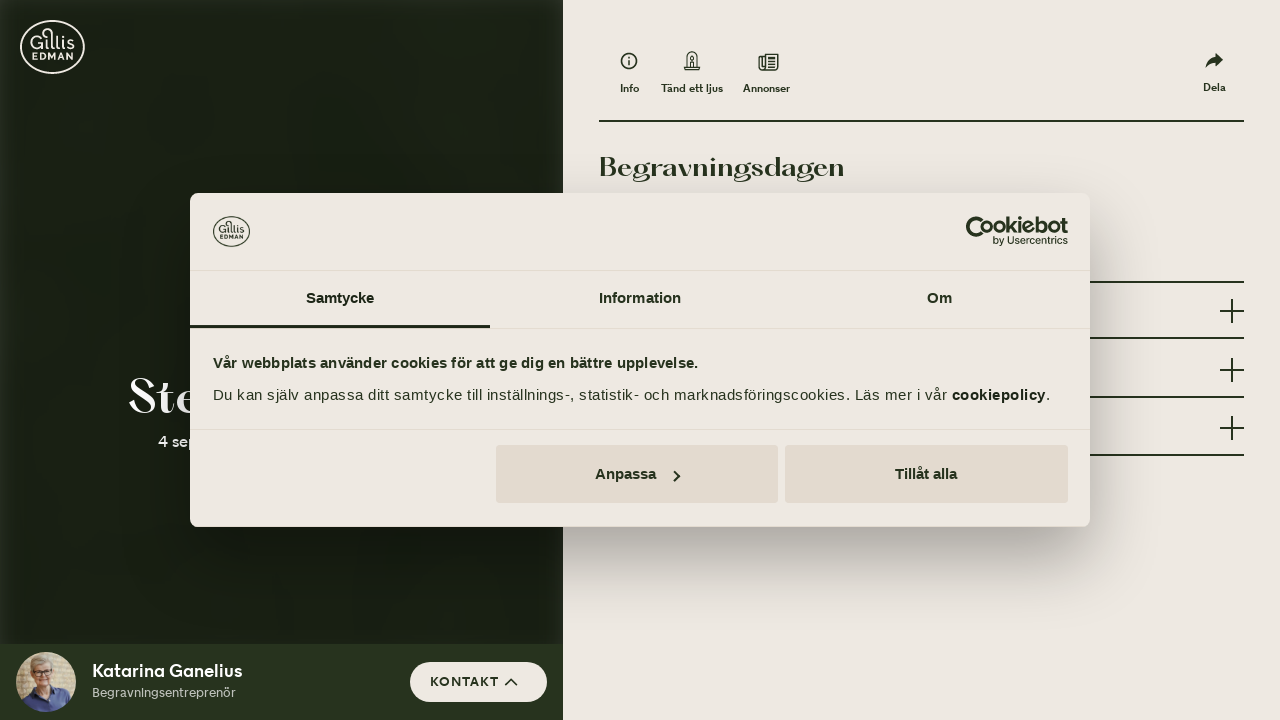

--- FILE ---
content_type: text/html; charset=utf-8
request_url: https://www.gillisedman.se/delta/minnessida/UHXT/
body_size: 15417
content:
<!DOCTYPE html><html lang="sv"><head cookieconsent="ignore"><meta charSet="utf-8"/><meta name="viewport" content="width=device-width"/><title>Till minne av Sten Rosberg - Gillis Edman Begravningsbyrå</title><meta name="description" content="4 september 1945 - 29 mars 2021"/><meta name="og:title" content="Till minne av Sten Rosberg - Gillis Edman Begravningsbyrå"/><meta name="og:description" content="4 september 1945 - 29 mars 2021"/><meta name="og:type" content="person"/><meta name="og:image" content="https://www.gillisedman.se/og-image?width=1200&amp;height=630&amp;url=https://www.gillisedman.se/delta/minnessida-og-image/UHXT"/><meta name="twitter:title" content="Till minne av Sten Rosberg - Gillis Edman Begravningsbyrå"/><meta name="twitter:description" content="4 september 1945 - 29 mars 2021"/><link rel="canonical"/><meta property="og:locale" content="sv_SE"/><meta name="twitter:card" content="summary"/><link rel="icon" href="/favicon-gillis.svg" type="image/svg+xml"/><link rel="mask-icon" href="/mask-icongillis.svg" color="#45563A"/><meta name="google-site-verification" content="jaEENuaqWebUeTgT9zU25a0uWQF0otpHlSjNipsLoCQ"/><meta name="msvalidate.01" content="8A32D8FD74A3F55245E5A0F41CE610E8"/><meta name="next-head-count" content="17"/><script id="consent-script" data-cookieconsent="ignore">window.dataLayer = window.dataLayer || [];
                  function gtag() {
                    dataLayer.push(arguments);
                  }
                  gtag("consent", "default", {
                    ad_personalization: "denied",
                    ad_storage: "denied",
                    ad_user_data: "denied",
                    analytics_storage: "denied",
                    functionality_storage: "denied",
                    personalization_storage: "denied",
                    security_storage: "granted",
                    wait_for_update: 2000,
                  });
                  gtag("set", "ads_data_redaction", true);
                  gtag("set", "url_passthrough", true);</script><link data-next-font="" rel="preconnect" href="/" crossorigin="anonymous"/><link rel="preload" href="/delta/_next/static/css/139a793b459223b9.css" as="style"/><link rel="stylesheet" href="/delta/_next/static/css/139a793b459223b9.css" data-n-g=""/><noscript data-n-css=""></noscript><script defer="" nomodule="" src="/delta/_next/static/chunks/polyfills-78c92fac7aa8fdd8.js"></script><script src="/delta/_next/static/chunks/webpack-a621eabcaef8ab9f.js" defer="" data-cookieconsent="ignore"></script><script src="/delta/_next/static/chunks/framework-1e3afc61422b958b.js" defer="" data-cookieconsent="ignore"></script><script src="/delta/_next/static/chunks/main-667d7aaecf0bbd4c.js" defer="" data-cookieconsent="ignore"></script><script src="/delta/_next/static/chunks/pages/_app-57884c86e2618d53.js" defer="" data-cookieconsent="ignore"></script><script src="/delta/_next/static/chunks/pages/minnessida/%5Bid%5D-bb98e15265fe7b91.js" defer="" data-cookieconsent="ignore"></script><script src="/delta/_next/static/PmCS9_VSat83bBGwURDb0/_buildManifest.js" defer="" data-cookieconsent="ignore"></script><script src="/delta/_next/static/PmCS9_VSat83bBGwURDb0/_ssgManifest.js" defer="" data-cookieconsent="ignore"></script><style data-styled="" data-styled-version="5.3.11">html,body,div,span,applet,object,iframe,h1,h2,h3,h4,h5,h6,p,blockquote,pre,a,abbr,acronym,address,big,cite,code,del,dfn,em,img,ins,kbd,q,s,samp,small,strike,strong,sub,sup,tt,var,b,u,i,center,dl,dt,dd,ol,ul,li,fieldset,form,label,legend,table,caption,tbody,tfoot,thead,tr,th,td,article,aside,canvas,details,figcaption,figure,footer,header,hgroup,menu,nav,section,summary,time,mark,audio,video{margin:0;padding:0;border:0;outline:0;font-size:100%;font:inherit;-webkit-font-smoothing:antialiased;-moz-osx-font-smoothing:grayscale;font-smoothing:antialiased;font-feature-settings:"kern","liga","pnum";vertical-align:baseline;}/*!sc*/
article,aside,details,figcaption,figure,footer,header,hgroup,menu,nav,section{display:block;}/*!sc*/
*{box-sizing:border-box;}/*!sc*/
html{font-size:62.5%;}/*!sc*/
body{line-height:1;}/*!sc*/
blockquote,q{quotes:none;}/*!sc*/
blockquote:before,blockquote:after,q:before,q:after{content:'';content:none;}/*!sc*/
ins{-webkit-text-decoration:none;text-decoration:none;}/*!sc*/
del{-webkit-text-decoration:line-through;text-decoration:line-through;}/*!sc*/
table{border-collapse:collapse;border-spacing:0;}/*!sc*/
html{font-family:sans-serif;-ms-text-size-adjust:100%;-webkit-text-size-adjust:100%;}/*!sc*/
audio,canvas,progress,video{display:inline-block;vertical-align:baseline;}/*!sc*/
audio:not([controls]){display:none;height:0;}/*!sc*/
[hidden],template{display:none;}/*!sc*/
a{background:transparent;}/*!sc*/
a:active,a:hover{outline:0;}/*!sc*/
abbr[title]{border-bottom:1px dotted;}/*!sc*/
b,strong{font-weight:bold;}/*!sc*/
dfn{font-style:italic;}/*!sc*/
small{font-size:80%;}/*!sc*/
sub,sup{font-size:75%;line-height:0;position:relative;vertical-align:baseline;}/*!sc*/
sup{top:-0.5em;}/*!sc*/
sub{bottom:-0.25em;}/*!sc*/
img{border:0;max-width:100%;}/*!sc*/
svg:not(:root){overflow:hidden;}/*!sc*/
hr{-moz-box-sizing:content-box;box-sizing:content-box;height:0;}/*!sc*/
pre{overflow:auto;}/*!sc*/
code,kbd,pre,samp{font-family:monospace,monospace;}/*!sc*/
button,input,optgroup,select,textarea{color:inherit;font:inherit;}/*!sc*/
button{overflow:visible;}/*!sc*/
button,select{text-transform:none;}/*!sc*/
button,html input[type="button"],input[type="reset"],input[type="submit"]{cursor:pointer;}/*!sc*/
button[disabled],html input[disabled]{cursor:default;}/*!sc*/
button::-moz-focus-inner,input::-moz-focus-inner{border:0;padding:0;}/*!sc*/
input{line-height:normal;}/*!sc*/
input[type="checkbox"],input[type="radio"]{box-sizing:border-box;padding:0;}/*!sc*/
input[type="number"]::-webkit-inner-spin-button,input[type="number"]::-webkit-outer-spin-button{display:none;}/*!sc*/
input[type="search"]{-webkit-appearance:textfield;box-sizing:border-box;}/*!sc*/
input[type="search"]::-webkit-search-cancel-button,input[type="search"]::-webkit-search-decoration{-webkit-appearance:none;}/*!sc*/
textarea{overflow:auto;}/*!sc*/
optgroup{font-weight:bold;}/*!sc*/
data-styled.g1[id="sc-global-fHOpRt1"]{content:"sc-global-fHOpRt1,"}/*!sc*/
.lfXLs{color:#27331E;font-size:1.8rem;-webkit-column-count:auto;column-count:auto;font-weight:normal;font-style:normal;margin-bottom:0.4rem;line-height:1.4;max-width:80rem;}/*!sc*/
.lfXLs a:not([class]){-webkit-text-decoration:underline;text-decoration:underline;color:#45563A;}/*!sc*/
.lfXLs a:not([class]):hover{color:#C8A58E;}/*!sc*/
@media screen and (max-width:768px){.lfXLs{-webkit-column-count:auto;column-count:auto;}}/*!sc*/
.iheWVC{color:#27331E;font-size:1.6rem;-webkit-column-count:auto;column-count:auto;font-weight:normal;font-style:normal;margin-bottom:0.4rem;line-height:1.4;max-width:80rem;}/*!sc*/
.iheWVC a:not([class]){-webkit-text-decoration:underline;text-decoration:underline;color:#45563A;}/*!sc*/
.iheWVC a:not([class]):hover{color:#C8A58E;}/*!sc*/
@media screen and (max-width:768px){.iheWVC{-webkit-column-count:auto;column-count:auto;}}/*!sc*/
.iOZemG{color:#27331E;font-size:1.8rem;-webkit-column-count:auto;column-count:auto;font-weight:bold;font-style:normal;margin-bottom:0.4rem;line-height:1.4;max-width:80rem;}/*!sc*/
.iOZemG a:not([class]){-webkit-text-decoration:underline;text-decoration:underline;color:#45563A;}/*!sc*/
.iOZemG a:not([class]):hover{color:#C8A58E;}/*!sc*/
@media screen and (max-width:768px){.iOZemG{-webkit-column-count:auto;column-count:auto;}}/*!sc*/
.gAgNVr{color:#27331E;font-size:1.3rem;-webkit-column-count:auto;column-count:auto;font-weight:normal;font-style:normal;margin-bottom:0.4rem;line-height:1.4;max-width:80rem;}/*!sc*/
.gAgNVr a:not([class]){-webkit-text-decoration:underline;text-decoration:underline;color:#45563A;}/*!sc*/
.gAgNVr a:not([class]):hover{color:#C8A58E;}/*!sc*/
@media screen and (max-width:768px){.gAgNVr{-webkit-column-count:auto;column-count:auto;}}/*!sc*/
data-styled.g2[id="sc-c45e863f-0"]{content:"lfXLs,iheWVC,iOZemG,gAgNVr,"}/*!sc*/
.iTsyrN{display:-webkit-box;display:-webkit-flex;display:-ms-flexbox;display:flex;-webkit-align-items:center;-webkit-box-align:center;-ms-flex-align:center;align-items:center;width:24px;}/*!sc*/
@media screen and (max-width:768px){.iTsyrN{width:20px;}}/*!sc*/
.iTsyrN > svg{width:100%;}/*!sc*/
data-styled.g3[id="sc-b93761aa-0"]{content:"iTsyrN,"}/*!sc*/
.cJJpG{display:-webkit-box;display:-webkit-flex;display:-ms-flexbox;display:flex;width:100%;height:auto;-webkit-align-items:center;-webkit-box-align:center;-ms-flex-align:center;align-items:center;-webkit-box-pack:justify;-webkit-justify-content:space-between;-ms-flex-pack:justify;justify-content:space-between;-webkit-align-items:center;-webkit-box-align:center;-ms-flex-align:center;align-items:center;-webkit-flex-wrap:nowrap;-ms-flex-wrap:nowrap;flex-wrap:nowrap;}/*!sc*/
data-styled.g4[id="sc-60a6733d-0"]{content:"cJJpG,"}/*!sc*/
.hbJXHF{padding:0 3.6rem;-webkit-box-pack:start;-webkit-justify-content:flex-start;-ms-flex-pack:start;justify-content:flex-start;}/*!sc*/
.hbJXHF svg{width:6rem;margin-right:2rem;margin-bottom:2.4rem;}/*!sc*/
.hbJXHF > .sc-c45e863f-0{display:none;font-size:4.2rem;font-family:hatton;font-weight:bold;font-feature-settings:'kern','pnum','ss01';}/*!sc*/
data-styled.g21[id="sc-9389d4f9-0"]{content:"hbJXHF,"}/*!sc*/
@media screen and (min-width:1440px){html{font-size:70%;}}/*!sc*/
@media screen and (min-width:1680px){html{font-size:76%;}}/*!sc*/
@media screen and (max-width:1024px){html{font-size:55%;}}/*!sc*/
@media screen and (max-width:768px){html{font-size:55%;}}/*!sc*/
html,body{font-family:magsans;}/*!sc*/
body{color:#27331E;font-size:1.8rem;}/*!sc*/
body #__next{display:-webkit-box;display:-webkit-flex;display:-ms-flexbox;display:flex;-webkit-flex-direction:column;-ms-flex-direction:column;flex-direction:column;min-height:100vh;}/*!sc*/
@media screen and (max-width:768px){body{padding-top:110px;}body #__next{min-height:calc( 100vh - 110px);}}/*!sc*/
body.hide-header{padding-top:0px !important;}/*!sc*/
input{font-size:1.8rem;}/*!sc*/
a{-webkit-text-decoration:none;text-decoration:none;}/*!sc*/
p{color:#27331E;}/*!sc*/
h1,h2,h3,h4,h5,h6,strong{font-weight:bold;}/*!sc*/
h1,h2,h3,h4,h5,h6{font-family:hatton;}/*!sc*/
h1{font-size:4.2rem;}/*!sc*/
h2{font-size:3.2rem;}/*!sc*/
h3{font-size:2.4rem;}/*!sc*/
h4{font-size:1.8rem;}/*!sc*/
h5{font-size:1.6rem;}/*!sc*/
h6{font-size:1.3rem;}/*!sc*/
code,kbd,pre,samp{font-family:monospace;background:#e6e6e6;padding:.1em .2em;margin:0.1em;padding:.25ex .75ch;}/*!sc*/
.sc-9389d4f9-0{display:none;}/*!sc*/
.basicLightbox{background:rgba(0,0,0,0.4);-webkit-transition:opacity .3s ease;transition:opacity .3s ease;z-index:10000;}/*!sc*/
.basicLightbox .basicLightbox__placeholder{-webkit-transform:none !important;-ms-transform:none !important;transform:none !important;}/*!sc*/
.lightbox-video .basicLightbox__placeholder{width:100%;max-width:95vw;}/*!sc*/
.lightbox-video .iframe-wrapper{position:relative;padding-bottom:56.25%;height:0;}/*!sc*/
.lightbox-video .iframe-wrapper > iframe{position:absolute;top:0;left:0;width:100%;height:100%;}/*!sc*/
.lightbox-gallery .basicLightbox__placeholder{width:100%;max-width:95vw;max-height:100vh;padding:4.2rem 0;}/*!sc*/
.lightbox-gallery .close-wrapper{cursor:pointer;position:absolute;top:0;right:0;z-index:10001;}/*!sc*/
data-styled.g22[id="sc-global-klQHAO1"]{content:"sc-global-klQHAO1,"}/*!sc*/
.gXJauK{position:relative;display:-webkit-inline-box;display:-webkit-inline-flex;display:-ms-inline-flexbox;display:inline-flex;-webkit-align-items:center;-webkit-box-align:center;-ms-flex-align:center;align-items:center;-webkit-box-pack:center;-webkit-justify-content:center;-ms-flex-pack:center;justify-content:center;font-family:magsans;font-weight:700;text-transform:uppercase;-webkit-letter-spacing:0.075em;-moz-letter-spacing:0.075em;-ms-letter-spacing:0.075em;letter-spacing:0.075em;font-size:1.6rem;padding:0;border-radius:10rem;opacity:1;-webkit-transition:0.3s cubic-bezier(0.390,0.575,0.565,1.000);transition:0.3s cubic-bezier(0.390,0.575,0.565,1.000);color:#27331E;background-color:transparent;border:none;line-height:1.4;}/*!sc*/
.gXJauK .sc-b93761aa-0{margin-right:0.4rem;}/*!sc*/
.gXJauK > .sc-b93761aa-0 > svg > path{fill:#27331E;-webkit-transition:0.3s cubic-bezier(0.390,0.575,0.565,1.000);transition:0.3s cubic-bezier(0.390,0.575,0.565,1.000);}/*!sc*/
.gXJauK:focus{outline:none;}/*!sc*/
.gXJauK:hover{color:#45563A;background-color:transparent;}/*!sc*/
.gXJauK:hover > .sc-b93761aa-0 > svg > path{fill:#45563A;}/*!sc*/
.iZgrNy{position:relative;display:-webkit-inline-box;display:-webkit-inline-flex;display:-ms-inline-flexbox;display:inline-flex;-webkit-align-items:center;-webkit-box-align:center;-ms-flex-align:center;align-items:center;-webkit-box-pack:center;-webkit-justify-content:center;-ms-flex-pack:center;justify-content:center;font-family:magsans;font-weight:700;text-transform:uppercase;-webkit-letter-spacing:0.075em;-moz-letter-spacing:0.075em;-ms-letter-spacing:0.075em;letter-spacing:0.075em;font-size:1.3rem;padding:0.8rem 2rem;border-radius:10rem;opacity:1;-webkit-transition:0.3s cubic-bezier(0.390,0.575,0.565,1.000);transition:0.3s cubic-bezier(0.390,0.575,0.565,1.000);color:#EEE9E2;background-color:#27331E;border:none;line-height:1.4;}/*!sc*/
.iZgrNy .sc-b93761aa-0{margin-right:0.4rem;}/*!sc*/
.iZgrNy > .sc-b93761aa-0 > svg > path{fill:#EEE9E2;-webkit-transition:0.3s cubic-bezier(0.390,0.575,0.565,1.000);transition:0.3s cubic-bezier(0.390,0.575,0.565,1.000);}/*!sc*/
.iZgrNy:focus{outline:none;}/*!sc*/
.iZgrNy:hover{color:#EEE9E2;background-color:#45563A;}/*!sc*/
.iZgrNy:hover > .sc-b93761aa-0 > svg > path{fill:#EEE9E2;}/*!sc*/
.eFOLQr{position:relative;display:-webkit-inline-box;display:-webkit-inline-flex;display:-ms-inline-flexbox;display:inline-flex;-webkit-align-items:center;-webkit-box-align:center;-ms-flex-align:center;align-items:center;-webkit-box-pack:center;-webkit-justify-content:center;-ms-flex-pack:center;justify-content:center;font-family:magsans;font-weight:700;text-transform:uppercase;-webkit-letter-spacing:0.075em;-moz-letter-spacing:0.075em;-ms-letter-spacing:0.075em;letter-spacing:0.075em;font-size:1.3rem;padding:0.8rem 2rem;border-radius:10rem;opacity:1;-webkit-transition:0.3s cubic-bezier(0.390,0.575,0.565,1.000);transition:0.3s cubic-bezier(0.390,0.575,0.565,1.000);color:#27331E;background-color:#EEE9E2;border:none;line-height:1.4;}/*!sc*/
.eFOLQr .sc-b93761aa-0{margin-right:0.4rem;}/*!sc*/
.eFOLQr > .sc-b93761aa-0 > svg > path{fill:#27331E;-webkit-transition:0.3s cubic-bezier(0.390,0.575,0.565,1.000);transition:0.3s cubic-bezier(0.390,0.575,0.565,1.000);}/*!sc*/
.eFOLQr:focus{outline:none;}/*!sc*/
.eFOLQr:hover{color:#EEE9E2;background-color:#1D2617;}/*!sc*/
.eFOLQr:hover > .sc-b93761aa-0 > svg > path{fill:#EEE9E2;}/*!sc*/
data-styled.g23[id="sc-2164ef0e-0"]{content:"gXJauK,iZgrNy,eFOLQr,"}/*!sc*/
.bLnVvV{color:#27331E;font-weight:bold;font-size:4.2rem;}/*!sc*/
.bLnVvV span{font-feature-settings:'kern','pnum','ss01';}/*!sc*/
data-styled.g27[id="sc-b97b6083-1"]{content:"bLnVvV,"}/*!sc*/
.kjyhtu{color:#27331E;font-weight:bold;font-size:2.4rem;}/*!sc*/
.kjyhtu span{font-feature-settings:'kern','pnum','ss01';}/*!sc*/
.gjPUmr{color:#27331E;font-weight:bold;font-size:1.6rem;}/*!sc*/
.gjPUmr span{font-feature-settings:'kern','pnum','ss01';}/*!sc*/
data-styled.g28[id="sc-b97b6083-2"]{content:"kjyhtu,gjPUmr,"}/*!sc*/
.iiNUQb{color:#27331E;font-weight:bold;font-size:1.8rem;}/*!sc*/
.iiNUQb span{font-feature-settings:'kern','pnum','ss01';}/*!sc*/
data-styled.g30[id="sc-b97b6083-4"]{content:"iiNUQb,"}/*!sc*/
.isRpVO{text-transform:uppercase;font-size:1.3rem;margin:0 0 0.8rem;font-weight:bold;-webkit-letter-spacing:0.075em;-moz-letter-spacing:0.075em;-ms-letter-spacing:0.075em;letter-spacing:0.075em;text-transform:uppercase;color:#27331E;}/*!sc*/
data-styled.g33[id="sc-4de2b8e6-0"]{content:"isRpVO,"}/*!sc*/
.jhGNLD{max-width:1440px;margin:0 auto;width:100%;padding:0 3.6rem;}/*!sc*/
@media screen and (max-width:1024px){.jhGNLD{padding:0 2.4rem;}}/*!sc*/
data-styled.g43[id="sc-3a6f082c-0"]{content:"jhGNLD,"}/*!sc*/
.hifahq{display:grid;grid-template-columns:repeat(2,minmax(0,1fr));grid-column-gap:3.6rem;grid-row-gap:3.6rem;text-align:left;-webkit-align-items:start;-webkit-box-align:start;-ms-flex-align:start;align-items:start;justify-items:start;text-align:left;}/*!sc*/
.no-cssgrid .sc-4c7b6e19-0{display:-webkit-box;display:-webkit-flex;display:-ms-flexbox;display:flex;}/*!sc*/
.hifahq .row-reverse{-webkit-flex-direction:row-reverse;-ms-flex-direction:row-reverse;flex-direction:row-reverse;}/*!sc*/
.hifahq > *{width:100%;}/*!sc*/
.no-cssgrid .sc-4c7b6e19-0 > *{width:calc(50% - 3.6rem);margin-right:3.6rem;margin-bottom:3.6rem;}/*!sc*/
@media screen and (max-width:768px){.hifahq{grid-template-columns:1fr;grid-row-gap:2.4rem;}}/*!sc*/
.boQybH{display:grid;grid-template-columns:repeat(1,minmax(0,1fr));grid-column-gap:3.6rem;grid-row-gap:3.6rem;text-align:left;-webkit-align-items:start;-webkit-box-align:start;-ms-flex-align:start;align-items:start;justify-items:start;text-align:left;}/*!sc*/
.no-cssgrid .sc-4c7b6e19-0{display:-webkit-box;display:-webkit-flex;display:-ms-flexbox;display:flex;}/*!sc*/
.boQybH .row-reverse{-webkit-flex-direction:row-reverse;-ms-flex-direction:row-reverse;flex-direction:row-reverse;}/*!sc*/
.boQybH > *{width:100%;}/*!sc*/
.no-cssgrid .sc-4c7b6e19-0 > *{width:calc(100% - 3.6rem);margin-right:3.6rem;margin-bottom:3.6rem;}/*!sc*/
@media screen and (max-width:768px){.boQybH{grid-template-columns:1fr;grid-row-gap:2.4rem;}}/*!sc*/
@media screen and (max-width:1024px){.boQybH{grid-template-columns:repeat(1,1fr);grid-row-gap:3.6rem;grid-column-gap:2.6rem;}}/*!sc*/
@media screen and (max-width:768px){.boQybH{grid-template-columns:repeat(1,1fr);grid-row-gap:3.6rem;grid-column-gap:2.6rem;}}/*!sc*/
data-styled.g44[id="sc-4c7b6e19-0"]{content:"hifahq,boQybH,"}/*!sc*/
.cKOZam{text-align:left;}/*!sc*/
.cKOZam .sc-c45e863f-0 a{color:#EEE9E2;-webkit-text-decoration:none;text-decoration:none;}/*!sc*/
data-styled.g55[id="sc-bab442d7-0"]{content:"cKOZam,"}/*!sc*/
.nTGtE{font-weight:normal;font-size:2.4rem;margin-bottom:0;line-height:1.3;}/*!sc*/
data-styled.g56[id="sc-bab442d7-1"]{content:"nTGtE,"}/*!sc*/
.ivqkTU{position:fixed;bottom:0;left:0;z-index:1001;width:100vw;height:auto;max-height:100%;background:#27331E;padding:0.8rem 0;}/*!sc*/
.ivqkTU p{margin-top:0.8rem;color:#FFFFFF;}/*!sc*/
.ivqkTU .sc-3a6f082c-0{padding:0 1.6rem;}/*!sc*/
.ivqkTU .sc-3a6f082c-0:last-child{-webkit-flex-direction:column;-ms-flex-direction:column;flex-direction:column;-webkit-align-self:flex-start;-ms-flex-item-align:start;align-self:flex-start;}/*!sc*/
.ivqkTU .sc-4de2b8e6-0{opacity:0.7;}/*!sc*/
.ivqkTU .sc-2164ef0e-0{height:auto;}/*!sc*/
.ivqkTU .sc-bab442d7-0,.ivqkTU a{color:#FFFFFF;}/*!sc*/
@media screen and (min-width:769px){.ivqkTU{width:52vw;}}/*!sc*/
@media screen and (min-width:1200px){.ivqkTU{width:44vw;}}/*!sc*/
data-styled.g60[id="sc-77bb263e-0"]{content:"ivqkTU,"}/*!sc*/
.ctyTMa{display:-webkit-box;display:-webkit-flex;display:-ms-flexbox;display:flex;-webkit-flex-direction:row;-ms-flex-direction:row;flex-direction:row;}/*!sc*/
data-styled.g61[id="sc-77bb263e-1"]{content:"ctyTMa,"}/*!sc*/
.kNsoeQ{display:-webkit-box;display:-webkit-flex;display:-ms-flexbox;display:flex;-webkit-flex-direction:row;-ms-flex-direction:row;flex-direction:row;-webkit-align-items:center;-webkit-box-align:center;-ms-flex-align:center;align-items:center;-webkit-box-pack:justify;-webkit-justify-content:space-between;-ms-flex-pack:justify;justify-content:space-between;min-height:6rem;}/*!sc*/
data-styled.g62[id="sc-77bb263e-2"]{content:"kNsoeQ,"}/*!sc*/
.lkSMMi{padding:0 1.6rem 0 0;display:-webkit-box;display:-webkit-flex;display:-ms-flexbox;display:flex;-webkit-flex-direction:column;-ms-flex-direction:column;flex-direction:column;-webkit-box-pack:center;-webkit-justify-content:center;-ms-flex-pack:center;justify-content:center;-webkit-align-items:baseline;-webkit-box-align:baseline;-ms-flex-align:baseline;align-items:baseline;}/*!sc*/
.lkSMMi p{margin-bottom:0;margin-top:0.4rem;opacity:0.7 !important;}/*!sc*/
.lkSMMi .sc-b97b6083-4{font-family:magsans;color:#FFFFFF;}/*!sc*/
data-styled.g63[id="sc-77bb263e-3"]{content:"lkSMMi,"}/*!sc*/
.BIQrF{position:relative;width:6rem;height:6rem;border-radius:50%;overflow:hidden;margin:0 1.6rem 0 0;}/*!sc*/
data-styled.g64[id="sc-77bb263e-4"]{content:"BIQrF,"}/*!sc*/
.glboaz{height:0;width:100%;margin:0;padding-top:0.4rem;padding-bottom:0.4rem;display:block;position:relative;background:transparent;}/*!sc*/
@media screen and (max-width:1024px){.glboaz{padding-top:0.4rem;padding-bottom:0.4rem;}}/*!sc*/
@media screen and (max-width:768px){.glboaz{padding-top:0.4rem;padding-bottom:0.4rem;}}/*!sc*/
.glboaz::after{content:'';background-color:#EEE9E2;position:absolute;display:inline-block;width:100%;height:0;margin-left:auto;margin-right:auto;left:0;right:0;}/*!sc*/
.jRwIbf{height:0;width:100%;margin:0;padding-top:1.6rem;padding-bottom:1.6rem;display:block;position:relative;background:transparent;}/*!sc*/
@media screen and (max-width:1024px){.jRwIbf{padding-top:1.6rem;padding-bottom:1.6rem;}}/*!sc*/
@media screen and (max-width:768px){.jRwIbf{padding-top:1.6rem;padding-bottom:1.6rem;}}/*!sc*/
.jRwIbf::after{content:'';background-color:#EEE9E2;position:absolute;display:inline-block;width:100%;height:0;margin-left:auto;margin-right:auto;left:0;right:0;}/*!sc*/
.jcBzLf{height:1px;width:100%;margin:0;padding-top:1.6rem;padding-bottom:1.6rem;display:block;position:relative;background:transparent;}/*!sc*/
@media screen and (max-width:1024px){.jcBzLf{padding-top:1.6rem;padding-bottom:1.6rem;}}/*!sc*/
@media screen and (max-width:768px){.jcBzLf{padding-top:1.6rem;padding-bottom:1.6rem;}}/*!sc*/
.jcBzLf::after{content:'';background-color:#EEE9E2;position:absolute;display:inline-block;width:100%;height:0;margin-left:auto;margin-right:auto;left:0;right:0;border-bottom:2px solid #27331E;width:100%;}/*!sc*/
.cVWIrL{height:0;width:100%;margin:0;padding-top:0.8rem;padding-bottom:0.8rem;display:block;position:relative;background:transparent;}/*!sc*/
@media screen and (max-width:1024px){.cVWIrL{padding-top:0.8rem;padding-bottom:0.8rem;}}/*!sc*/
@media screen and (max-width:768px){.cVWIrL{padding-top:0.8rem;padding-bottom:0.8rem;}}/*!sc*/
.cVWIrL::after{content:'';background-color:#EEE9E2;position:absolute;display:inline-block;width:100%;height:0;margin-left:auto;margin-right:auto;left:0;right:0;}/*!sc*/
.kkYaKP{height:0;width:100%;margin:0;padding-top:2.4rem;padding-bottom:2.4rem;display:block;position:relative;background:transparent;}/*!sc*/
@media screen and (max-width:1024px){.kkYaKP{padding-top:2.4rem;padding-bottom:2.4rem;}}/*!sc*/
@media screen and (max-width:768px){.kkYaKP{padding-top:2.4rem;padding-bottom:2.4rem;}}/*!sc*/
.kkYaKP::after{content:'';background-color:#EEE9E2;position:absolute;display:inline-block;width:100%;height:0;margin-left:auto;margin-right:auto;left:0;right:0;}/*!sc*/
data-styled.g66[id="sc-1dc7a6cd-0"]{content:"glboaz,jRwIbf,jcBzLf,cVWIrL,kkYaKP,"}/*!sc*/
.dKHAGJ{padding:0 0;display:-webkit-box;display:-webkit-flex;display:-ms-flexbox;display:flex;-webkit-flex-direction:column;-ms-flex-direction:column;flex-direction:column;-webkit-flex:1;-ms-flex:1;flex:1;}/*!sc*/
.dKHAGJ > .sc-1dc7a6cd-0:last-child{padding:0;}/*!sc*/
data-styled.g67[id="sc-15eeabc5-0"]{content:"dKHAGJ,"}/*!sc*/
@media print{html{font-size:50%;}body{overflow:auto;}.sc-fd568799-0{display:none !important;}.sc-9389d4f9-0{display:-webkit-box;display:-webkit-flex;display:-ms-flexbox;display:flex;}.sc-381ac46e-0{display:none;}.sc-15eeabc5-0 > .sc-3a6f082c-0 > .sc-4c7b6e19-0 > .sc-2d912902-0:first-of-type:not(:last-of-type){display:none;}.sc-15eeabc5-0 > div > .sc-3a6f082c-0 > .sc-4c7b6e19-0 > .sc-2d912902-0:first-of-type:not(:last-of-type){display:none;}.sc-15eeabc5-0 > div > .sc-3a6f082c-0{margin:0;padding:0;}.sc-15eeabc5-0 > div > .sc-3a6f082c-0 > .sc-4c7b6e19-0{display:block;}.sc-14b61039-0{display:none;}.sc-da43637c-0{display:none;}.sc-9da46c96-0{display:none;}.sc-2997b0c7-0{display:none;}.sc-77bb263e-0{margin-top:3.6rem;position:relative;width:auto;border:1px solid #999;}}/*!sc*/
data-styled.g68[id="sc-global-jYhPrl1"]{content:"sc-global-jYhPrl1,"}/*!sc*/
.jDrJEx{display:-webkit-box;display:-webkit-flex;display:-ms-flexbox;display:flex;-webkit-flex-direction:column;-ms-flex-direction:column;flex-direction:column;overflow:hidden;position:relative;-webkit-align-items:flex-start;-webkit-box-align:flex-start;-ms-flex-align:flex-start;align-items:flex-start;width:100%;position:absolute;top:0;left:0;width:100%;height:100%;}/*!sc*/
.jDrJEx img,.jDrJEx picture{width:100%;max-width:none;max-height:100%;position:absolute;top:0;left:0;width:100%;height:100%;}/*!sc*/
.jDrJEx [data-placeholder]{position:absolute;top:0;left:0;width:100%;height:100%;object-fit:cover;-webkit-filter:blur(2rem);filter:blur(2rem);-webkit-transform:scale(1.1);-ms-transform:scale(1.1);transform:scale(1.1);}/*!sc*/
data-styled.g69[id="sc-d6396d24-0"]{content:"jDrJEx,"}/*!sc*/
.cZGynn{object-fit:cover;}/*!sc*/
data-styled.g71[id="sc-d6396d24-2"]{content:"cZGynn,"}/*!sc*/
.cfBMR{position:absolute;top:0;left:0;width:100%;height:100%;opacity:1;-webkit-transition:opacity 0.3s cubic-bezier(0.390,0.575,0.565,1.000);transition:opacity 0.3s cubic-bezier(0.390,0.575,0.565,1.000);overflow:hidden;max-width:none;}/*!sc*/
data-styled.g72[id="sc-d6396d24-3"]{content:"cfBMR,"}/*!sc*/
.hDdtIB h1,.hDdtIB h2,.hDdtIB h3,.hDdtIB h4,.hDdtIB h5,.hDdtIB h6{line-height:1.2;}/*!sc*/
.hDdtIB h1 span,.hDdtIB h2 span,.hDdtIB h3 span,.hDdtIB h4 span,.hDdtIB h5 span,.hDdtIB h6 span{font-feature-settings:normal;}/*!sc*/
@media screen and (max-width:768px){.hDdtIB h1 br,.hDdtIB h2 br,.hDdtIB h3 br,.hDdtIB h4 br,.hDdtIB h5 br,.hDdtIB h6 br{display:none;}}/*!sc*/
.hDdtIB h1{margin-bottom:2.4rem;}/*!sc*/
.hDdtIB h2{margin-bottom:2rem;}/*!sc*/
.hDdtIB h3,.hDdtIB h4,.hDdtIB h5,.hDdtIB h6{margin-bottom:1.6rem;}/*!sc*/
.hDdtIB p,.hDdtIB ul,.hDdtIB ol{margin-bottom:2.4rem;line-height:1.5;}/*!sc*/
.hDdtIB ul,.hDdtIB ol{padding-left:4.8rem;text-align:left;}/*!sc*/
.hDdtIB ul li,.hDdtIB ol li{margin-bottom:1.6rem;text-align:left;}/*!sc*/
@media screen and (max-width:768px){.hDdtIB ul,.hDdtIB ol{padding-left:3.6rem;}}/*!sc*/
.hDdtIB em{font-style:italic;}/*!sc*/
data-styled.g73[id="sc-44c89f7a-0"]{content:"hDdtIB,"}/*!sc*/
.cftwty{display:-webkit-box;display:-webkit-flex;display:-ms-flexbox;display:flex;-webkit-align-items:center;-webkit-box-align:center;-ms-flex-align:center;align-items:center;border-bottom:2px solid;border-top:none;padding-bottom:1.6rem;padding-top:0;border-color:#27331E;}/*!sc*/
.cftwty .sc-b93761aa-0{margin-right:0.8rem;}/*!sc*/
.cftwty .sc-b97b6083-1,.cftwty .sc-b97b6083-2,.cftwty .sc-b97b6083-3,.cftwty .sc-b97b6083-4,.cftwty .sc-b97b6083-5,.cftwty .sc-b97b6083-6{font-family:magsans;color:#27331E;text-transform:none;-webkit-flex:1;-ms-flex:1;flex:1;text-align:left;-webkit-letter-spacing:0.075em;-moz-letter-spacing:0.075em;-ms-letter-spacing:0.075em;letter-spacing:0.075em;-webkit-letter-spacing:0;-moz-letter-spacing:0;-ms-letter-spacing:0;letter-spacing:0;}/*!sc*/
data-styled.g93[id="sc-83441879-0"]{content:"cftwty,"}/*!sc*/
.cDSivR{overflow:hidden;}/*!sc*/
data-styled.g100[id="sc-9d88e92d-0"]{content:"cDSivR,"}/*!sc*/
.ipIVry{position:relative;width:100%;display:-webkit-box;display:-webkit-flex;display:-ms-flexbox;display:flex;-webkit-box-pack:center;-webkit-justify-content:center;-ms-flex-pack:center;justify-content:center;-webkit-align-items:center;-webkit-box-align:center;-ms-flex-align:center;align-items:center;}/*!sc*/
.ipIVry:after{position:absolute;display:block;top:0;left:0;content:'';height:100%;width:100%;z-index:1;}/*!sc*/
@media screen and (min-width:769px){.ipIVry{height:calc(100vh - 6.6rem);width:52vw;position:fixed;left:0;}}/*!sc*/
@media screen and (min-width:1200px){.ipIVry{width:44vw;}}/*!sc*/
.ipIVry .sc-c45e863f-0{color:#27331E;font-size:1.6rem;margin-bottom:0.8rem;}/*!sc*/
.ipIVry h1,.ipIVry h2,.ipIVry h3,.ipIVry h4,.ipIVry h5,.ipIVry h6{color:#27331E;}/*!sc*/
.ipIVry .sc-da43637c-0{height:auto;}/*!sc*/
.ipIVry .sc-da43637c-0:after{background:none;}/*!sc*/
data-styled.g236[id="sc-c258c0f8-0"]{content:"ipIVry,"}/*!sc*/
.ennkAb{width:100%;max-width:65px;z-index:3;position:absolute;top:0;left:0;margin:2rem;}/*!sc*/
data-styled.g237[id="sc-c258c0f8-1"]{content:"ennkAb,"}/*!sc*/
.dyUPTK{width:100%;z-index:2;}/*!sc*/
@media screen and (min-width:769px){.dyUPTK{overflow-y:auto;max-height:calc(100vh - 6.6rem);}}/*!sc*/
data-styled.g239[id="sc-c258c0f8-3"]{content:"dyUPTK,"}/*!sc*/
.fiYMOa{padding:10rem 0 6.4rem;width:100%;max-width:650px;margin:0 auto;text-align:center;z-index:2;}/*!sc*/
data-styled.g240[id="sc-c258c0f8-4"]{content:"fiYMOa,"}/*!sc*/
.jJNjZR{position:relative;margin-bottom:1.6rem;border-bottom:2px solid #27331E;}/*!sc*/
.jJNjZR > .sc-2164ef0e-0{position:absolute;top:-0.2rem;right:1.6rem;}/*!sc*/
.jJNjZR .sc-83441879-0{display:-webkit-box;display:-webkit-flex;display:-ms-flexbox;display:flex;-webkit-align-items:center;-webkit-box-align:center;-ms-flex-align:center;align-items:center;border:none;margin-top:0;}/*!sc*/
.jJNjZR .sc-83441879-0 h2{font-size:1.8rem;}/*!sc*/
data-styled.g305[id="sc-30e20a5-0"]{content:"jJNjZR,"}/*!sc*/
.dpZeyu{width:24px;height:24px;position:relative;}/*!sc*/
.dpZeyu:before,.dpZeyu:after{position:absolute;content:' ';height:24px;width:2px;right:11px;bottom:6px;background-color:#27331E;-webkit-transition:-webkit-transform 0.2s;-webkit-transition:transform 0.2s;transition:transform 0.2s;}/*!sc*/
.dpZeyu:before{-webkit-transform:rotate(0deg);-ms-transform:rotate(0deg);transform:rotate(0deg);}/*!sc*/
.dpZeyu:after{-webkit-transform:rotate(90deg);-ms-transform:rotate(90deg);transform:rotate(90deg);visibility:visible;}/*!sc*/
data-styled.g306[id="sc-30e20a5-1"]{content:"dpZeyu,"}/*!sc*/
.cnTaHN{display:-webkit-box;display:-webkit-flex;display:-ms-flexbox;display:flex;-webkit-flex-direction:row;-ms-flex-direction:row;flex-direction:row;-webkit-box-pack:justify;-webkit-justify-content:space-between;-ms-flex-pack:justify;justify-content:space-between;-webkit-align-items:center;-webkit-box-align:center;-ms-flex-align:center;align-items:center;cursor:pointer;}/*!sc*/
data-styled.g307[id="sc-30e20a5-2"]{content:"cnTaHN,"}/*!sc*/
.elwyNd{position:fixed;overflow-y:auto;z-index:2002;max-height:100%;max-width:100%;background:#27331E;width:34rem;height:calc(100vh - 60px);top:0;left:0;top:auto;bottom:0;}/*!sc*/
.elwyNd .sc-83441879-0{border-bottom:1px solid #EEE9E2;}/*!sc*/
.elwyNd .sc-c45e863f-0{color:#EEE9E2;}/*!sc*/
.elwyNd .sc-b97b6083-1,.elwyNd .sc-b97b6083-2,.elwyNd .sc-b97b6083-3,.elwyNd .sc-b97b6083-4,.elwyNd .sc-b97b6083-5,.elwyNd .sc-b97b6083-6{color:#EEE9E2;}/*!sc*/
data-styled.g381[id="sc-58849375-0"]{content:"elwyNd,"}/*!sc*/
.iWGraZ{height:100%;}/*!sc*/
data-styled.g382[id="sc-58849375-1"]{content:"iWGraZ,"}/*!sc*/
.gDuHpy{display:-webkit-box;display:-webkit-flex;display:-ms-flexbox;display:flex;-webkit-align-items:center;-webkit-box-align:center;-ms-flex-align:center;align-items:center;margin-bottom:1.6rem;cursor:pointer;font-weight:bold;}/*!sc*/
data-styled.g397[id="sc-6beaa6f2-0"]{content:"gDuHpy,"}/*!sc*/
.jvsBvb{padding:3.6rem 3.6rem 3.6rem 2.4rem;}/*!sc*/
@media screen and (max-width:768px){.jvsBvb{padding-bottom:6.4rem;}}/*!sc*/
data-styled.g430[id="sc-6341f7-0"]{content:"jvsBvb,"}/*!sc*/
.ccKfEH{list-style:none;padding:0;margin-bottom:3.6rem;}/*!sc*/
.ccKfEH:last-child{margin-bottom:0;}/*!sc*/
data-styled.g432[id="sc-f03a3944-1"]{content:"ccKfEH,"}/*!sc*/
.bGXlTx{margin-bottom:2rem;}/*!sc*/
.bGXlTx .sc-4de2b8e6-0{font-weight:normal;text-transform:uppercase;color:rgba(238,233,226,0.8);}/*!sc*/
.bGXlTx .sc-c45e863f-0{color:#EEE9E2;line-height:1.2;}/*!sc*/
data-styled.g433[id="sc-f03a3944-2"]{content:"bGXlTx,"}/*!sc*/
.gpJnsA{background:transparent;border:none;outline:none;width:100%;text-align:left;padding:0;}/*!sc*/
.gpJnsA:hover{opacity:0.7;}/*!sc*/
data-styled.g434[id="sc-f03a3944-3"]{content:"gpJnsA,"}/*!sc*/
.iykPOk{display:-webkit-box;display:-webkit-flex;display:-ms-flexbox;display:flex;-webkit-flex-direction:column;-ms-flex-direction:column;flex-direction:column;-webkit-flex:1;-ms-flex:1;flex:1;background:#FFFFFF;}/*!sc*/
@media screen and (min-width:769px){.iykPOk{-webkit-flex-direction:row;-ms-flex-direction:row;flex-direction:row;-webkit-box-pack:end;-webkit-justify-content:flex-end;-ms-flex-pack:end;justify-content:flex-end;}}/*!sc*/
data-styled.g496[id="sc-bcb2a5b4-0"]{content:"iykPOk,"}/*!sc*/
.hApGCk{background:#EEE9E2;min-height:calc(100vh - 500px);padding-bottom:130px;}/*!sc*/
@media screen and (min-width:769px){.hApGCk{width:48vw;min-height:100vh;-webkit-box-pack:end;-webkit-justify-content:flex-end;-ms-flex-pack:end;justify-content:flex-end;padding-bottom:2.4rem;}}/*!sc*/
@media screen and (min-width:1200px){.hApGCk{width:56vw;}}/*!sc*/
data-styled.g497[id="sc-148b5d25-0"]{content:"hApGCk,"}/*!sc*/
.yiViU{position:fixed;left:0;bottom:66px;width:100%;z-index:2;padding:0.8rem;border-bottom:2px solid #27331E;background:#FCFBF9;box-shadow:0px 4px 14px 0px rgba(0,0,0,0.2);}/*!sc*/
@media screen and (min-width:769px){.yiViU{position:static;bottom:0;margin-bottom:3.6rem;background:transparent;padding-bottom:1.6rem;box-shadow:none;}}/*!sc*/
.yiViU .sc-3a6f082c-0{display:-webkit-box;display:-webkit-flex;display:-ms-flexbox;display:flex;-webkit-box-pack:justify;-webkit-justify-content:space-between;-ms-flex-pack:justify;justify-content:space-between;padding:0;}/*!sc*/
data-styled.g499[id="sc-d69f49ae-0"]{content:"yiViU,"}/*!sc*/
.dRAVVh{display:-webkit-box;display:-webkit-flex;display:-ms-flexbox;display:flex;-webkit-align-items:center;-webkit-box-align:center;-ms-flex-align:center;align-items:center;}/*!sc*/
@media screen and (max-width:768px){.dRAVVh{margin-left:0.8rem;}}/*!sc*/
data-styled.g500[id="sc-d69f49ae-1"]{content:"dRAVVh,"}/*!sc*/
.bdOmVV{display:-webkit-box;display:-webkit-flex;display:-ms-flexbox;display:flex;-webkit-align-items:center;-webkit-box-align:center;-ms-flex-align:center;align-items:center;}/*!sc*/
@media screen and (max-width:768px){.bdOmVV{margin-right:0.8rem;}}/*!sc*/
data-styled.g501[id="sc-d69f49ae-2"]{content:"bdOmVV,"}/*!sc*/
.hKzBKf{cursor:pointer;padding:0.8rem 1rem;color:#27331E;-webkit-box-pack:end;-webkit-justify-content:flex-end;-ms-flex-pack:end;justify-content:flex-end;display:-webkit-box;display:-webkit-flex;display:-ms-flexbox;display:flex;-webkit-flex-direction:column;-ms-flex-direction:column;flex-direction:column;-webkit-align-items:center;-webkit-box-align:center;-ms-flex-align:center;align-items:center;}/*!sc*/
.hKzBKf p{text-align:center;font-size:10px;margin-top:0.4rem;margin-bottom:0;}/*!sc*/
@media screen and (min-width:769px){.hKzBKf p{font-size:11px;margin-top:0.8rem;}}/*!sc*/
data-styled.g502[id="sc-d69f49ae-3"]{content:"hKzBKf,"}/*!sc*/
.cPuHUb .sc-6beaa6f2-0{margin-bottom:0;}/*!sc*/
.cPuHUb .sc-4de2b8e6-0{color:#27331E;margin-bottom:0.8rem;}/*!sc*/
.cPuHUb .sc-1dc7a6cd-0::after{border-color:#27331E;}/*!sc*/
.cPuHUb .sc-2164ef0e-0{margin-bottom:2.4rem;}/*!sc*/
data-styled.g504[id="sc-598d1327-0"]{content:"cPuHUb,"}/*!sc*/
.dpXvgT .sc-4de2b8e6-0{color:#27331E;margin-bottom:0.8rem;}/*!sc*/
data-styled.g507[id="sc-5c37ec38-0"]{content:"dpXvgT,"}/*!sc*/
.kVBOkb{display:-webkit-box;display:-webkit-flex;display:-ms-flexbox;display:flex;-webkit-flex-direction:column;-ms-flex-direction:column;flex-direction:column;}/*!sc*/
.kVBOkb .sc-60a6733d-0{display:block;}/*!sc*/
.kVBOkb .sc-60a6733d-0 .sc-2164ef0e-0:first-child{margin-right:1.6rem;}/*!sc*/
.kVBOkb .sc-60a6733d-0 .sc-2164ef0e-0:first-child span span{color:#999;}/*!sc*/
.kVBOkb .sc-4c7b6e19-0{grid-row-gap:1rem;}/*!sc*/
@media screen and (max-width:1400px){.kVBOkb .sc-4c7b6e19-0{grid-template-columns:repeat(1,1fr);grid-column-gap:2.6rem;}}/*!sc*/
data-styled.g510[id="sc-5dcc7177-0"]{content:"kVBOkb,"}/*!sc*/
.dejHPA .sc-4de2b8e6-0{margin-bottom:1.6rem;}/*!sc*/
data-styled.g512[id="sc-c691a6f9-0"]{content:"dejHPA,"}/*!sc*/
</style></head><body><div id="__next"><div title="Till minne av Sten Rosberg - Gillis Edman Begravningsbyrå" class="sc-9389d4f9-0 hbJXHF"><div class="sc-44c89f7a-0 hDdtIB"><div class="sc-60a6733d-0 cJJpG"><svg xmlns="http://www.w3.org/2000/svg" viewBox="0 0 190 159" fill="#27331E"><path d="M94.7246 0C42.4937 0 0 35.6262 0 79.42C0 123.214 42.4937 158.84 94.7246 158.84C146.955 158.84 189.449 123.214 189.449 79.42C189.449 35.6262 146.955 0 94.7246 0ZM94.7246 153.261C45.5703 153.261 5.57916 120.137 5.57916 79.42C5.57916 38.7027 45.5703 5.57916 94.7246 5.57916C143.879 5.57916 183.89 38.7027 183.89 79.42C183.89 120.137 143.879 153.261 94.7246 153.261Z"></path><path d="M80.9583 85.741C76.9135 85.741 74.9614 83.5507 74.9614 79.0569V57.5836H80.5366V77.218C80.5366 79.0023 80.7435 80.9075 83.1954 80.9075C83.3828 80.9075 83.5663 80.9075 83.7498 80.8841V85.4638C82.8343 85.6709 81.8967 85.764 80.9583 85.741Z"></path><path d="M114.136 85.741C108.444 85.741 105.676 83.129 105.676 77.2805V46.5268H111.271V76.363C111.271 79.5879 112.532 81.0246 115.358 81.0246C115.831 81.0287 116.303 81.0013 116.772 80.9426V85.534C115.902 85.6871 115.019 85.7564 114.136 85.741Z"></path><path d="M129.094 85.741C125.057 85.741 123.097 83.5546 123.097 79.0569V57.5836H128.672V77.218C128.672 79.0023 128.879 80.9075 131.327 80.9075C131.518 80.9075 131.717 80.9075 131.881 80.8841V85.4638C130.967 85.6709 130.031 85.764 129.094 85.741Z"></path><path d="M125.884 53.2265C125.208 53.2272 124.546 53.0273 123.983 52.652C123.42 52.2766 122.981 51.7427 122.722 51.1179C122.462 50.493 122.394 49.8052 122.526 49.1415C122.657 48.4778 122.982 47.868 123.461 47.3893C123.939 46.9106 124.548 46.5845 125.212 46.4522C125.875 46.32 126.563 46.3875 127.188 46.6462C127.813 46.9049 128.348 47.3433 128.724 47.9058C129.1 48.4683 129.3 49.1297 129.3 49.8063C129.302 50.2554 129.214 50.7003 129.043 51.1155C128.871 51.5306 128.62 51.9079 128.302 52.2256C127.985 52.5434 127.608 52.7953 127.193 52.9671C126.778 53.1388 126.333 53.227 125.884 53.2265Z"></path><path d="M147.553 85.9128C143.313 85.9128 139.159 83.7967 136.914 80.8373L140.037 77.5265C141.911 79.381 144.48 81.2667 147.682 81.2667C153.069 81.2667 153.487 78.3581 153.487 77.464C153.487 76.3161 152.753 75.2737 151.48 74.5983C150.825 74.1805 145.866 72.5603 145.175 72.2792C140.471 70.5925 138.472 68.3398 138.472 64.744C138.472 62.2726 139.35 60.379 141.15 58.9462C143.122 57.4464 145.549 56.6678 148.025 56.7403C151.672 56.7403 154.448 57.9116 156.501 60.2971L153.542 63.4204C152.179 62.0344 150.29 61.3317 147.908 61.3317C145.429 61.3317 143.762 62.6279 143.762 64.5566C143.743 65.096 143.887 65.6285 144.176 66.0843C144.466 66.54 144.886 66.8975 145.382 67.11C146.815 67.7932 151.477 69.4134 151.477 69.4134C156.595 71.2289 158.777 73.6144 158.777 77.3937C158.766 82.7308 154.573 85.9128 147.553 85.9128Z"></path><path d="M49.0685 86.0416C46.502 86.0616 43.9649 85.4955 41.6504 84.3862C39.391 83.2986 37.3658 81.78 35.6887 79.9158C33.9832 78.003 32.6415 75.7947 31.7298 73.3997C30.7703 70.9086 30.2831 68.2606 30.293 65.5912C30.2837 62.951 30.7711 60.3326 31.7298 57.8725C32.6443 55.5064 33.9892 53.3302 35.6965 51.4539C37.3924 49.6161 39.4377 48.1348 41.7129 47.0968C44.0958 46.0206 46.6843 45.4757 49.2988 45.5C53.1055 45.5 56.3265 46.3004 58.9072 47.8816C61.3144 49.3356 63.2797 51.4183 64.5917 53.9058L60.258 57.0292C59.2314 55.0433 57.6587 53.3921 55.7252 52.2699C53.7141 51.1306 51.4384 50.5408 49.127 50.5599C47.2492 50.5401 45.3952 50.9811 43.7275 51.8444C42.1401 52.6731 40.7375 53.8154 39.6046 55.202C38.4428 56.6429 37.5561 58.2853 36.9888 60.0472C36.3834 61.8959 36.0776 63.8294 36.083 65.7747C36.0696 67.7918 36.4174 69.795 37.1098 71.6896C37.7499 73.4507 38.705 75.0806 39.9287 76.4996C41.1154 77.8663 42.5671 78.9781 44.196 79.7675C45.8748 80.5809 47.7184 80.9963 49.5838 80.9817C51.7031 80.9792 53.7916 80.4748 55.6783 79.5098C57.7859 78.379 59.6446 76.8362 61.1443 74.9731L61.2965 74.7896V69.9405H52.7541V65.353H66.864V85.7527H61.2965V80.6772L60.1955 81.7352C57.1502 84.679 53.6169 86.0416 49.0685 86.0416Z"></path><path d="M36.5554 117.111V95.6304H51.3524V99.6947H41.1233V104.267H49.9625V108.065H41.1233V113.047H51.6218V117.111H36.5554Z"></path><path d="M58.1029 117.127V95.6538H65.9817C67.5587 95.6231 69.1257 95.9113 70.5887 96.501C71.8367 97.0125 72.9589 97.7889 73.8777 98.7764C74.7964 99.7639 75.4899 100.939 75.9101 102.221C76.3581 103.557 76.5823 104.958 76.5739 106.367C76.5923 107.871 76.3424 109.366 75.836 110.783C75.3699 112.053 74.6408 113.21 73.6964 114.179C72.7425 115.133 71.6003 115.878 70.3427 116.366C68.9499 116.892 67.4703 117.15 65.9817 117.127H58.1029ZM62.667 113.063H65.9817C66.8673 113.079 67.7462 112.905 68.5585 112.551C69.2773 112.231 69.9151 111.753 70.4247 111.154C70.9414 110.528 71.3325 109.808 71.5764 109.034C71.8454 108.168 71.9771 107.266 71.9669 106.359C71.9788 105.443 71.847 104.53 71.5764 103.654C71.3326 102.88 70.9341 102.164 70.4052 101.549C69.8879 100.962 69.2446 100.499 68.5233 100.194C67.7153 99.8614 66.8477 99.6967 65.9738 99.7103H62.667V113.063Z"></path><path d="M99.273 117.111V103.962L94.2522 113.563H91.7379L86.717 103.958V117.111H82.153V95.6304H86.92L92.9833 107.296L99.1012 95.6304H103.837V117.111H99.273Z"></path><path d="M125.228 117.127L123.276 111.892H116.284L114.359 117.127H109.639L117.838 95.6538H121.781L129.949 117.127H125.228ZM117.127 108.538H122.351L119.794 101.249L117.127 108.538Z"></path><path d="M150.403 117.111L139.967 104.106V117.111H135.403V95.6304H138.925L149.509 108.956V95.6616H154.073V117.111H150.403Z"></path><path d="M98.9529 85.7175C93.2566 85.7175 90.4885 83.129 90.4885 77.2805C90.4885 77.2805 90.4651 42.6343 90.4651 42.2751C90.4651 33.6038 86.3812 29.801 81.052 29.6058C74.282 29.3638 70.4441 33.7521 70.4441 38.7183C70.4441 43.3722 72.7867 48.0455 80.5756 48.0455V52.7306C69.269 53.8785 64.865 46.07 64.865 38.7183C64.865 30.6756 71.3499 24.1321 80.9583 24.1321C86.9981 24.1321 92.2805 26.8104 94.7715 33.1704C95.6968 35.5481 96.0442 38.5153 96.0442 41.9354C96.0442 42.3649 96.0677 76.363 96.0677 76.363C96.0677 79.5879 97.3287 81.0246 100.155 81.0246C100.628 81.0287 101.1 81.0013 101.569 80.9426V85.5028C100.706 85.657 99.8297 85.7289 98.9529 85.7175Z"></path></svg><p class="sc-c45e863f-0 lfXLs"><span>Till minne av Sten Rosberg - Gillis Edman Begravningsbyrå</span></p></div></div></div><main class="sc-15eeabc5-0 dKHAGJ"><div class="sc-bcb2a5b4-0 iykPOk"><div class="sc-c258c0f8-0 ipIVry"><div class="sc-c258c0f8-1 ennkAb"><a href="/delta/"><svg xmlns="http://www.w3.org/2000/svg" viewBox="0 0 190 159" fill="#27331E"><path d="M94.7246 0C42.4937 0 0 35.6262 0 79.42C0 123.214 42.4937 158.84 94.7246 158.84C146.955 158.84 189.449 123.214 189.449 79.42C189.449 35.6262 146.955 0 94.7246 0ZM94.7246 153.261C45.5703 153.261 5.57916 120.137 5.57916 79.42C5.57916 38.7027 45.5703 5.57916 94.7246 5.57916C143.879 5.57916 183.89 38.7027 183.89 79.42C183.89 120.137 143.879 153.261 94.7246 153.261Z"></path><path d="M80.9583 85.741C76.9135 85.741 74.9614 83.5507 74.9614 79.0569V57.5836H80.5366V77.218C80.5366 79.0023 80.7435 80.9075 83.1954 80.9075C83.3828 80.9075 83.5663 80.9075 83.7498 80.8841V85.4638C82.8343 85.6709 81.8967 85.764 80.9583 85.741Z"></path><path d="M114.136 85.741C108.444 85.741 105.676 83.129 105.676 77.2805V46.5268H111.271V76.363C111.271 79.5879 112.532 81.0246 115.358 81.0246C115.831 81.0287 116.303 81.0013 116.772 80.9426V85.534C115.902 85.6871 115.019 85.7564 114.136 85.741Z"></path><path d="M129.094 85.741C125.057 85.741 123.097 83.5546 123.097 79.0569V57.5836H128.672V77.218C128.672 79.0023 128.879 80.9075 131.327 80.9075C131.518 80.9075 131.717 80.9075 131.881 80.8841V85.4638C130.967 85.6709 130.031 85.764 129.094 85.741Z"></path><path d="M125.884 53.2265C125.208 53.2272 124.546 53.0273 123.983 52.652C123.42 52.2766 122.981 51.7427 122.722 51.1179C122.462 50.493 122.394 49.8052 122.526 49.1415C122.657 48.4778 122.982 47.868 123.461 47.3893C123.939 46.9106 124.548 46.5845 125.212 46.4522C125.875 46.32 126.563 46.3875 127.188 46.6462C127.813 46.9049 128.348 47.3433 128.724 47.9058C129.1 48.4683 129.3 49.1297 129.3 49.8063C129.302 50.2554 129.214 50.7003 129.043 51.1155C128.871 51.5306 128.62 51.9079 128.302 52.2256C127.985 52.5434 127.608 52.7953 127.193 52.9671C126.778 53.1388 126.333 53.227 125.884 53.2265Z"></path><path d="M147.553 85.9128C143.313 85.9128 139.159 83.7967 136.914 80.8373L140.037 77.5265C141.911 79.381 144.48 81.2667 147.682 81.2667C153.069 81.2667 153.487 78.3581 153.487 77.464C153.487 76.3161 152.753 75.2737 151.48 74.5983C150.825 74.1805 145.866 72.5603 145.175 72.2792C140.471 70.5925 138.472 68.3398 138.472 64.744C138.472 62.2726 139.35 60.379 141.15 58.9462C143.122 57.4464 145.549 56.6678 148.025 56.7403C151.672 56.7403 154.448 57.9116 156.501 60.2971L153.542 63.4204C152.179 62.0344 150.29 61.3317 147.908 61.3317C145.429 61.3317 143.762 62.6279 143.762 64.5566C143.743 65.096 143.887 65.6285 144.176 66.0843C144.466 66.54 144.886 66.8975 145.382 67.11C146.815 67.7932 151.477 69.4134 151.477 69.4134C156.595 71.2289 158.777 73.6144 158.777 77.3937C158.766 82.7308 154.573 85.9128 147.553 85.9128Z"></path><path d="M49.0685 86.0416C46.502 86.0616 43.9649 85.4955 41.6504 84.3862C39.391 83.2986 37.3658 81.78 35.6887 79.9158C33.9832 78.003 32.6415 75.7947 31.7298 73.3997C30.7703 70.9086 30.2831 68.2606 30.293 65.5912C30.2837 62.951 30.7711 60.3326 31.7298 57.8725C32.6443 55.5064 33.9892 53.3302 35.6965 51.4539C37.3924 49.6161 39.4377 48.1348 41.7129 47.0968C44.0958 46.0206 46.6843 45.4757 49.2988 45.5C53.1055 45.5 56.3265 46.3004 58.9072 47.8816C61.3144 49.3356 63.2797 51.4183 64.5917 53.9058L60.258 57.0292C59.2314 55.0433 57.6587 53.3921 55.7252 52.2699C53.7141 51.1306 51.4384 50.5408 49.127 50.5599C47.2492 50.5401 45.3952 50.9811 43.7275 51.8444C42.1401 52.6731 40.7375 53.8154 39.6046 55.202C38.4428 56.6429 37.5561 58.2853 36.9888 60.0472C36.3834 61.8959 36.0776 63.8294 36.083 65.7747C36.0696 67.7918 36.4174 69.795 37.1098 71.6896C37.7499 73.4507 38.705 75.0806 39.9287 76.4996C41.1154 77.8663 42.5671 78.9781 44.196 79.7675C45.8748 80.5809 47.7184 80.9963 49.5838 80.9817C51.7031 80.9792 53.7916 80.4748 55.6783 79.5098C57.7859 78.379 59.6446 76.8362 61.1443 74.9731L61.2965 74.7896V69.9405H52.7541V65.353H66.864V85.7527H61.2965V80.6772L60.1955 81.7352C57.1502 84.679 53.6169 86.0416 49.0685 86.0416Z"></path><path d="M36.5554 117.111V95.6304H51.3524V99.6947H41.1233V104.267H49.9625V108.065H41.1233V113.047H51.6218V117.111H36.5554Z"></path><path d="M58.1029 117.127V95.6538H65.9817C67.5587 95.6231 69.1257 95.9113 70.5887 96.501C71.8367 97.0125 72.9589 97.7889 73.8777 98.7764C74.7964 99.7639 75.4899 100.939 75.9101 102.221C76.3581 103.557 76.5823 104.958 76.5739 106.367C76.5923 107.871 76.3424 109.366 75.836 110.783C75.3699 112.053 74.6408 113.21 73.6964 114.179C72.7425 115.133 71.6003 115.878 70.3427 116.366C68.9499 116.892 67.4703 117.15 65.9817 117.127H58.1029ZM62.667 113.063H65.9817C66.8673 113.079 67.7462 112.905 68.5585 112.551C69.2773 112.231 69.9151 111.753 70.4247 111.154C70.9414 110.528 71.3325 109.808 71.5764 109.034C71.8454 108.168 71.9771 107.266 71.9669 106.359C71.9788 105.443 71.847 104.53 71.5764 103.654C71.3326 102.88 70.9341 102.164 70.4052 101.549C69.8879 100.962 69.2446 100.499 68.5233 100.194C67.7153 99.8614 66.8477 99.6967 65.9738 99.7103H62.667V113.063Z"></path><path d="M99.273 117.111V103.962L94.2522 113.563H91.7379L86.717 103.958V117.111H82.153V95.6304H86.92L92.9833 107.296L99.1012 95.6304H103.837V117.111H99.273Z"></path><path d="M125.228 117.127L123.276 111.892H116.284L114.359 117.127H109.639L117.838 95.6538H121.781L129.949 117.127H125.228ZM117.127 108.538H122.351L119.794 101.249L117.127 108.538Z"></path><path d="M150.403 117.111L139.967 104.106V117.111H135.403V95.6304H138.925L149.509 108.956V95.6616H154.073V117.111H150.403Z"></path><path d="M98.9529 85.7175C93.2566 85.7175 90.4885 83.129 90.4885 77.2805C90.4885 77.2805 90.4651 42.6343 90.4651 42.2751C90.4651 33.6038 86.3812 29.801 81.052 29.6058C74.282 29.3638 70.4441 33.7521 70.4441 38.7183C70.4441 43.3722 72.7867 48.0455 80.5756 48.0455V52.7306C69.269 53.8785 64.865 46.07 64.865 38.7183C64.865 30.6756 71.3499 24.1321 80.9583 24.1321C86.9981 24.1321 92.2805 26.8104 94.7715 33.1704C95.6968 35.5481 96.0442 38.5153 96.0442 41.9354C96.0442 42.3649 96.0677 76.363 96.0677 76.363C96.0677 79.5879 97.3287 81.0246 100.155 81.0246C100.628 81.0287 101.1 81.0013 101.569 80.9426V85.5028C100.706 85.657 99.8297 85.7289 98.9529 85.7175Z"></path></svg></a></div><div class="sc-c258c0f8-3 dyUPTK"><div class="sc-c258c0f8-4 fiYMOa"><h1 size="1" class="sc-b97b6083-1 bLnVvV"><span>Sten Rosberg</span></h1><div class="sc-1dc7a6cd-0 glboaz"></div><p class="sc-c45e863f-0 iheWVC"><span>4 september 1945 - 29 mars 2021</span></p></div></div></div><div class="sc-148b5d25-0 hApGCk"><div class="sc-3a6f082c-0 jhGNLD"><div class="sc-1dc7a6cd-0 jRwIbf"></div><div class="sc-d69f49ae-0 yiViU"><div class="sc-3a6f082c-0 jhGNLD"><div class="sc-d69f49ae-1 dRAVVh"><a class="sc-d69f49ae-3 hKzBKf"><div size="24" class="sc-b93761aa-0 iTsyrN"><svg viewBox="0 0 24 24" fill="none" xmlns="http://www.w3.org/2000/svg"><path d="M11.1667 16.1667H12.8334V11.1667H11.1667V16.1667ZM12.0001 3.66669C7.39591 3.66669 3.66675 7.39585 3.66675 12C3.66675 16.6042 7.39591 20.3334 12.0001 20.3334C16.6042 20.3334 20.3334 16.6042 20.3334 12C20.3334 7.39585 16.6042 3.66669 12.0001 3.66669ZM12.0001 18.6667C8.32508 18.6667 5.33341 15.675 5.33341 12C5.33341 8.32502 8.32508 5.33335 12.0001 5.33335C15.6751 5.33335 18.6667 8.32502 18.6667 12C18.6667 15.675 15.6751 18.6667 12.0001 18.6667ZM11.1667 9.50002H12.8334V7.83335H11.1667V9.50002Z" fill="#27331E"></path></svg></div><p color="#27331E" class="sc-c45e863f-0 iOZemG"><span>Info</span></p></a><a class="sc-d69f49ae-3 hKzBKf"><div size="24" class="sc-b93761aa-0 iTsyrN"><svg viewBox="0 0 24 25" fill="none" xmlns="http://www.w3.org/2000/svg"><path d="M12.0003 3.29211C8.94248 3.29211 6.45492 5.77984 6.45492 8.83762V18.8226H3.65332L4.7581 22.1368H19.2426L20.3474 18.8226H17.5458V8.83762C17.5458 5.77984 15.058 3.29211 12.0003 3.29211ZM12.0003 4.3963C14.4493 4.3963 16.4416 6.38872 16.4416 8.83762V18.8226H14.0259V13.7228H12.5524V12.5433C13.4515 12.2999 14.115 11.4772 14.115 10.5021C14.115 8.68378 12.3675 7.56998 12.293 7.52355L12.0003 7.34034L11.7076 7.52355C11.6332 7.56998 9.88549 8.68378 9.88549 10.5021C9.88549 11.4772 10.5492 12.2998 11.4482 12.5434V13.7229H9.97478V18.8226H7.5591V8.83762C7.5591 6.38872 9.55136 4.3963 12.0003 4.3963ZM11.9996 8.68278C12.3839 9.00915 13.0109 9.66964 13.0109 10.5021C13.0109 11.0594 12.5576 11.5127 12.0003 11.5127C11.4432 11.5127 10.9897 11.0594 10.9897 10.5021C10.9897 9.66605 11.6153 9.00814 11.9996 8.68278ZM11.079 14.827H12.9218V18.8226H11.079L11.079 14.827ZM5.18527 19.9267H18.8153L18.4468 21.0327H5.55405L5.18527 19.9267Z" fill="#27331E"></path></svg></div><p color="#27331E" class="sc-c45e863f-0 iOZemG"><span>Tänd ett ljus</span></p></a><a class="sc-d69f49ae-3 hKzBKf"><div size="24" class="sc-b93761aa-0 iTsyrN"><svg viewBox="0 0 24 24" fill="none" xmlns="http://www.w3.org/2000/svg"><path d="M22.6815 4.625H10.5386C10.1458 4.625 9.82432 4.96875 9.82432 5.36161V6.76786H5.27075C4.2395 6.76786 3.39575 7.61161 3.39575 8.64286V17.9062C3.39575 20.0312 5.13682 21.7679 7.23504 21.7679H19.7216C21.735 21.7679 23.3958 20.1205 23.3958 18.1071V5.33929C23.3958 4.94643 23.0743 4.625 22.6815 4.625ZM9.82432 8.19643V16.7679H7.94932V9.05357C7.94932 8.75 7.91361 8.45982 7.802 8.19643H9.82432ZM9.06539 19.5982C8.57432 20.0714 7.91361 20.3393 7.25736 20.3393C6.61004 20.3393 6.00289 20.0848 5.53861 19.625C5.07879 19.1652 4.82432 18.5536 4.82432 17.9062V9.05357C4.82432 8.58036 5.19932 8.19643 5.67254 8.19643C6.14575 8.19643 6.52075 8.58036 6.52075 9.05357V17.4821C6.52075 17.875 6.84218 18.1964 7.23504 18.1964H9.802C9.73504 18.7143 9.48057 19.2054 9.06539 19.5982ZM21.9672 18.1071C21.9672 18.7009 21.7261 19.2589 21.302 19.683C20.8779 20.1071 20.3109 20.3393 19.7216 20.3393H10.3288C10.9002 19.6741 11.2529 18.8259 11.2529 17.9062V6.76786V6.09821H21.9672V18.1071Z" fill="#27331E"></path><path d="M20.1814 7.83929H13.0386V10.3393H20.1814V7.83929Z" fill="#27331E"></path><path d="M20.1814 11.7678H13.0386V13.1964H20.1814V11.7678Z" fill="#27331E"></path><path d="M20.1814 14.625H13.0386V16.0536H20.1814V14.625Z" fill="#27331E"></path><path d="M20.1816 17.4821H13.0388C13.0388 17.4821 13.0388 18.9107 12.6816 18.9107C12.9941 18.9107 18.8691 18.9107 19.32 18.9107C20.1816 18.9107 20.1816 17.9732 20.1816 17.4821Z" fill="#27331E"></path></svg></div><p color="#27331E" class="sc-c45e863f-0 iOZemG"><span>Annonser</span></p></a></div><div class="sc-d69f49ae-2 bdOmVV"><a class="sc-d69f49ae-3 hKzBKf"><div size="24" class="sc-b93761aa-0 iTsyrN"><svg viewBox="0 0 25 24" fill="none" xmlns="http://www.w3.org/2000/svg"><path d="M21.5033 10.8004L14.8893 4.61285C14.8096 4.53785 14.7346 4.49567 14.6268 4.50035C14.4205 4.50973 14.158 4.65504 14.158 4.87535V7.97848C14.158 8.07223 14.083 8.1566 13.9893 8.17067C7.4127 9.17848 4.64238 14.1004 3.6627 19.2097C3.6252 19.4113 3.89707 19.5988 4.02364 19.4394C6.42364 16.416 9.34395 14.4425 13.9611 14.405C14.0643 14.405 14.158 14.5269 14.158 14.63V17.6769C14.158 18.005 14.5939 18.1504 14.8377 17.9254L21.4986 11.63C21.6205 11.5175 21.658 11.3863 21.6627 11.2363C21.658 11.0863 21.6205 10.9129 21.5033 10.8004Z" fill="#27331E"></path></svg></div><p class="sc-c45e863f-0 iOZemG"><span>Dela</span></p></a></div></div></div><div class="sc-598d1327-0 cPuHUb"><h2 size="3" class="sc-b97b6083-2 kjyhtu"><span>Begravningsdagen</span></h2><div class="sc-1dc7a6cd-0 jRwIbf"></div><div class="sc-1dc7a6cd-0 jcBzLf"></div></div><div><div class="sc-30e20a5-0 jJNjZR"><div class="sc-30e20a5-2 cnTaHN"><div color="#27331E" size="5" class="sc-83441879-0 cftwty"><div size="24" class="sc-b93761aa-0 iTsyrN"><svg viewBox="0 0 24 24" fill="none" xmlns="http://www.w3.org/2000/svg"><path d="M11.1667 16.1667H12.8334V11.1667H11.1667V16.1667ZM12.0001 3.66669C7.39591 3.66669 3.66675 7.39585 3.66675 12C3.66675 16.6042 7.39591 20.3334 12.0001 20.3334C16.6042 20.3334 20.3334 16.6042 20.3334 12C20.3334 7.39585 16.6042 3.66669 12.0001 3.66669ZM12.0001 18.6667C8.32508 18.6667 5.33341 15.675 5.33341 12C5.33341 8.32502 8.32508 5.33335 12.0001 5.33335C15.6751 5.33335 18.6667 8.32502 18.6667 12C18.6667 15.675 15.6751 18.6667 12.0001 18.6667ZM11.1667 9.50002H12.8334V7.83335H11.1667V9.50002Z" fill="#27331E"></path></svg></div><h2 size="5" class="sc-b97b6083-2 gjPUmr"><span>Info</span></h2></div><button class="sc-2164ef0e-0 gXJauK"><div class="sc-30e20a5-1 dpZeyu"></div></button></div><div class="sc-9d88e92d-0 cDSivR" style="height:0px"><div class="sc-c691a6f9-0 dejHPA"><div class="sc-44c89f7a-0 hDdtIB"><div class="sc-1dc7a6cd-0 glboaz"></div><div class="sc-4c7b6e19-0 hifahq"><div class="sc-2d912902-0 dbvgPG"><p class="sc-4de2b8e6-0 isRpVO">Minnesgåvor</p><a class="sc-6beaa6f2-0 gDuHpy">Läkare Utan Gränser<div size="24" class="sc-b93761aa-0 iTsyrN"><svg viewBox="0 0 24 24" fill="none" xmlns="http://www.w3.org/2000/svg"><path d="M15.81 12.3983L9.48359 17.8348C9.23119 18.0551 8.82309 18.0551 8.5707 17.8348L8.1893 17.5021C7.9369 17.2818 7.9369 16.9256 8.1893 16.7053L13.6834 12L8.19468 7.29467C7.94229 7.0744 7.94229 6.71822 8.19468 6.49795L8.57608 6.1652C8.82848 5.94493 9.23657 5.94493 9.48897 6.1652L15.8154 11.6017C16.0624 11.8219 16.0624 12.1781 15.81 12.3983Z" fill="#27331E"></path></svg></div></a><div class="sc-1dc7a6cd-0 cVWIrL"></div></div></div><div class="sc-1dc7a6cd-0 cVWIrL"></div></div></div></div></div></div><div><div class="sc-30e20a5-0 jJNjZR"><div class="sc-30e20a5-2 cnTaHN"><div color="#27331E" size="5" class="sc-83441879-0 cftwty"><div size="24" class="sc-b93761aa-0 iTsyrN"><svg viewBox="0 0 24 25" fill="none" xmlns="http://www.w3.org/2000/svg"><path d="M12.0003 3.29211C8.94248 3.29211 6.45492 5.77984 6.45492 8.83762V18.8226H3.65332L4.7581 22.1368H19.2426L20.3474 18.8226H17.5458V8.83762C17.5458 5.77984 15.058 3.29211 12.0003 3.29211ZM12.0003 4.3963C14.4493 4.3963 16.4416 6.38872 16.4416 8.83762V18.8226H14.0259V13.7228H12.5524V12.5433C13.4515 12.2999 14.115 11.4772 14.115 10.5021C14.115 8.68378 12.3675 7.56998 12.293 7.52355L12.0003 7.34034L11.7076 7.52355C11.6332 7.56998 9.88549 8.68378 9.88549 10.5021C9.88549 11.4772 10.5492 12.2998 11.4482 12.5434V13.7229H9.97478V18.8226H7.5591V8.83762C7.5591 6.38872 9.55136 4.3963 12.0003 4.3963ZM11.9996 8.68278C12.3839 9.00915 13.0109 9.66964 13.0109 10.5021C13.0109 11.0594 12.5576 11.5127 12.0003 11.5127C11.4432 11.5127 10.9897 11.0594 10.9897 10.5021C10.9897 9.66605 11.6153 9.00814 11.9996 8.68278ZM11.079 14.827H12.9218V18.8226H11.079L11.079 14.827ZM5.18527 19.9267H18.8153L18.4468 21.0327H5.55405L5.18527 19.9267Z" fill="#27331E"></path></svg></div><h2 size="5" class="sc-b97b6083-2 gjPUmr"><span>Tänd ett ljus</span></h2></div><button class="sc-2164ef0e-0 gXJauK"><div class="sc-30e20a5-1 dpZeyu"></div></button></div><div class="sc-9d88e92d-0 cDSivR" style="height:0px"><div class="sc-5dcc7177-0 kVBOkb"><div class="sc-1dc7a6cd-0 cVWIrL"></div><div class="sc-60a6733d-0 cJJpG"><button class="sc-2164ef0e-0 iZgrNy">Tänd ett ljus</button></div><div class="sc-1dc7a6cd-0 jRwIbf"></div><div class="sc-4c7b6e19-0 hifahq"></div><div class="sc-1dc7a6cd-0 jRwIbf"></div></div></div></div></div><div><div class="sc-30e20a5-0 jJNjZR"><div class="sc-30e20a5-2 cnTaHN"><div color="#27331E" size="5" class="sc-83441879-0 cftwty"><div size="24" class="sc-b93761aa-0 iTsyrN"><svg viewBox="0 0 24 24" fill="none" xmlns="http://www.w3.org/2000/svg"><path d="M22.6815 4.625H10.5386C10.1458 4.625 9.82432 4.96875 9.82432 5.36161V6.76786H5.27075C4.2395 6.76786 3.39575 7.61161 3.39575 8.64286V17.9062C3.39575 20.0312 5.13682 21.7679 7.23504 21.7679H19.7216C21.735 21.7679 23.3958 20.1205 23.3958 18.1071V5.33929C23.3958 4.94643 23.0743 4.625 22.6815 4.625ZM9.82432 8.19643V16.7679H7.94932V9.05357C7.94932 8.75 7.91361 8.45982 7.802 8.19643H9.82432ZM9.06539 19.5982C8.57432 20.0714 7.91361 20.3393 7.25736 20.3393C6.61004 20.3393 6.00289 20.0848 5.53861 19.625C5.07879 19.1652 4.82432 18.5536 4.82432 17.9062V9.05357C4.82432 8.58036 5.19932 8.19643 5.67254 8.19643C6.14575 8.19643 6.52075 8.58036 6.52075 9.05357V17.4821C6.52075 17.875 6.84218 18.1964 7.23504 18.1964H9.802C9.73504 18.7143 9.48057 19.2054 9.06539 19.5982ZM21.9672 18.1071C21.9672 18.7009 21.7261 19.2589 21.302 19.683C20.8779 20.1071 20.3109 20.3393 19.7216 20.3393H10.3288C10.9002 19.6741 11.2529 18.8259 11.2529 17.9062V6.76786V6.09821H21.9672V18.1071Z" fill="#27331E"></path><path d="M20.1814 7.83929H13.0386V10.3393H20.1814V7.83929Z" fill="#27331E"></path><path d="M20.1814 11.7678H13.0386V13.1964H20.1814V11.7678Z" fill="#27331E"></path><path d="M20.1814 14.625H13.0386V16.0536H20.1814V14.625Z" fill="#27331E"></path><path d="M20.1816 17.4821H13.0388C13.0388 17.4821 13.0388 18.9107 12.6816 18.9107C12.9941 18.9107 18.8691 18.9107 19.32 18.9107C20.1816 18.9107 20.1816 17.9732 20.1816 17.4821Z" fill="#27331E"></path></svg></div><h2 size="5" class="sc-b97b6083-2 gjPUmr"><span>Annonser</span></h2></div><button class="sc-2164ef0e-0 gXJauK"><div class="sc-30e20a5-1 dpZeyu"></div></button></div><div class="sc-9d88e92d-0 cDSivR" style="height:0px"><div class="sc-5c37ec38-0 dpXvgT"><div class="sc-44c89f7a-0 hDdtIB"><div class="sc-1dc7a6cd-0 glboaz"></div><div class="sc-4c7b6e19-0 boQybH"><div class="sc-2d912902-0 dbvgPG"><p class="sc-4de2b8e6-0 isRpVO">Tidningsannonser</p><div class="sc-1dc7a6cd-0 glboaz"></div><div class="sc-1dc7a6cd-0 cVWIrL"></div><div class="sc-1dc7a6cd-0 cVWIrL"></div></div></div><div class="sc-1dc7a6cd-0 jRwIbf"></div></div></div></div></div></div><div class="sc-77bb263e-0 ivqkTU"><div class="sc-3a6f082c-0 jhGNLD"><div class="sc-77bb263e-2 kNsoeQ"><div class="sc-77bb263e-1 ctyTMa"><div class="sc-77bb263e-4 BIQrF"><figure class="sc-d6396d24-0 jDrJEx"><picture><img sizes="(max-width: 600px) 100vw, 600px" data-image="true" decoding="async" loading="lazy" alt="Katarina Ganelius, Begravningsentreprenör" data-cookieconsent="ignore" class="sc-d6396d24-2 cZGynn"/></picture><div class="sc-d6396d24-3 cfBMR"><img aria-hidden="true" src="[data-uri]" alt="" data-placeholder="true" data-cookieconsent="ignore"/></div><noscript>Please enable javascript...</noscript></figure></div><div class="sc-77bb263e-3 lkSMMi"><h4 size="4" class="sc-b97b6083-4 iiNUQb"><span>Katarina Ganelius</span></h4><p class="sc-c45e863f-0 gAgNVr"><span>Begravningsentreprenör</span></p></div></div><button class="sc-2164ef0e-0 eFOLQr">Kontakt<div size="24" class="sc-b93761aa-0 iTsyrN"><svg viewBox="0 0 25 24" fill="none" xmlns="http://www.w3.org/2000/svg"><path d="M12.169 8.67251L6.27837 14.1944C6.0397 14.4147 6.0397 14.771 6.27837 14.9913L6.63892 15.3241C6.87759 15.5444 7.26353 15.5444 7.5022 15.3241L12.6006 10.5288L17.6991 15.3194C17.9377 15.5397 18.3237 15.5397 18.5624 15.3194L18.9229 14.9866C19.1616 14.7663 19.1616 14.41 18.9229 14.1897L13.0323 8.66782C12.7936 8.4522 12.4077 8.4522 12.169 8.67251Z" fill="#27331E"></path></svg></div></button></div><div class="sc-9d88e92d-0 cDSivR" style="height:0px"><div class="sc-1dc7a6cd-0 jRwIbf"></div><div class="sc-bab442d7-0 cKOZam"><h3 class="sc-bab442d7-1 nTGtE">Har du frågor om Sten Rosbergs begravning?</h3><div class="sc-1dc7a6cd-0 cVWIrL"></div><p class="sc-4de2b8e6-0 isRpVO">E-post</p><p class="sc-c45e863f-0 lfXLs"><span><a href="mailto:katarina.ganelius@gillisedman.se">katarina.ganelius@gillisedman.se</a></span></p><div class="sc-1dc7a6cd-0 cVWIrL"></div><p class="sc-4de2b8e6-0 isRpVO">Telefon</p><p class="sc-c45e863f-0 lfXLs"><span><a href="tel:+46313554038">031-355 40 38</a></span></p></div><div class="sc-1dc7a6cd-0 kkYaKP"></div></div></div></div></div></div></div></main><div width="34rem" height="calc(100vh - 60px)" class="sc-58849375-0 elwyNd" style="transform:translateX(-100%) translateZ(0)"><div class="sc-58849375-1 iWGraZ"><div class="sc-6341f7-0 jvsBvb"><div class="sc-f03a3944-0 bxBPxX"><ul class="sc-f03a3944-1 ccKfEH"><li class="sc-f03a3944-2 bGXlTx"><p class="sc-4de2b8e6-0 isRpVO">Alla orter</p></li><li class="sc-f03a3944-2 bGXlTx"><a href="https://www.gillisedman.se/delta/kontor/goteborg-centrum/" class="sc-f03a3944-3 gpJnsA"><p class="sc-c45e863f-0 iOZemG"><span>Göteborg Centrum</span></p></a></li><li class="sc-f03a3944-2 bGXlTx"><a href="https://www.gillisedman.se/delta/kontor/alingsas/" class="sc-f03a3944-3 gpJnsA"><p class="sc-c45e863f-0 iOZemG"><span>Alingsås</span></p></a></li><li class="sc-f03a3944-2 bGXlTx"><a href="https://www.gillisedman.se/delta/kontor/askim/" class="sc-f03a3944-3 gpJnsA"><p class="sc-c45e863f-0 iOZemG"><span>Askim</span></p></a></li><li class="sc-f03a3944-2 bGXlTx"><a href="https://www.gillisedman.se/delta/kontor/backa/" class="sc-f03a3944-3 gpJnsA"><p class="sc-c45e863f-0 iOZemG"><span>Backa</span></p></a></li><li class="sc-f03a3944-2 bGXlTx"><a href="https://www.gillisedman.se/delta/kontor/bergsjon/" class="sc-f03a3944-3 gpJnsA"><p class="sc-c45e863f-0 iOZemG"><span>Bergsjön</span></p></a></li><li class="sc-f03a3944-2 bGXlTx"><a href="https://www.gillisedman.se/delta/kontor/bollebygd/" class="sc-f03a3944-3 gpJnsA"><p class="sc-c45e863f-0 iOZemG"><span>Bollebygd</span></p></a></li><li class="sc-f03a3944-2 bGXlTx"><a href="https://www.gillisedman.se/delta/kontor/frolunda/" class="sc-f03a3944-3 gpJnsA"><p class="sc-c45e863f-0 iOZemG"><span>Frölunda</span></p></a></li><li class="sc-f03a3944-2 bGXlTx"><a href="https://www.gillisedman.se/delta/kontor/gamlestaden/" class="sc-f03a3944-3 gpJnsA"><p class="sc-c45e863f-0 iOZemG"><span>Gamlestaden</span></p></a></li><li class="sc-f03a3944-2 bGXlTx"><a href="https://www.gillisedman.se/delta/kontor/backa-2/" class="sc-f03a3944-3 gpJnsA"><p class="sc-c45e863f-0 iOZemG"><span>Hisings Backa</span></p></a></li><li class="sc-f03a3944-2 bGXlTx"><a href="https://www.gillisedman.se/delta/kontor/harryda/" class="sc-f03a3944-3 gpJnsA"><p class="sc-c45e863f-0 iOZemG"><span>Härryda</span></p></a></li><li class="sc-f03a3944-2 bGXlTx"><a href="https://www.gillisedman.se/delta/kontor/kungsbacka/" class="sc-f03a3944-3 gpJnsA"><p class="sc-c45e863f-0 iOZemG"><span>Kungsbacka</span></p></a></li><li class="sc-f03a3944-2 bGXlTx"><a href="https://www.gillisedman.se/delta/kontor/lerum/" class="sc-f03a3944-3 gpJnsA"><p class="sc-c45e863f-0 iOZemG"><span>Lerum</span></p></a></li><li class="sc-f03a3944-2 bGXlTx"><a href="https://www.gillisedman.se/delta/kontor/majorna/" class="sc-f03a3944-3 gpJnsA"><p class="sc-c45e863f-0 iOZemG"><span>Majorna</span></p></a></li><li class="sc-f03a3944-2 bGXlTx"><a href="https://www.gillisedman.se/delta/kontor/molndal/" class="sc-f03a3944-3 gpJnsA"><p class="sc-c45e863f-0 iOZemG"><span>Mölndal</span></p></a></li><li class="sc-f03a3944-2 bGXlTx"><a href="https://www.gillisedman.se/delta/kontor/molnlycke/" class="sc-f03a3944-3 gpJnsA"><p class="sc-c45e863f-0 iOZemG"><span>Mölnlycke</span></p></a></li><li class="sc-f03a3944-2 bGXlTx"><a href="https://www.gillisedman.se/delta/kontor/norra-alvstranden/" class="sc-f03a3944-3 gpJnsA"><p class="sc-c45e863f-0 iOZemG"><span>Norra Älvstranden</span></p></a></li><li class="sc-f03a3944-2 bGXlTx"><a href="https://www.gillisedman.se/delta/kontor/savedalen/" class="sc-f03a3944-3 gpJnsA"><p class="sc-c45e863f-0 iOZemG"><span>Sävedalen</span></p></a></li><li class="sc-f03a3944-2 bGXlTx"><a href="https://www.gillisedman.se/delta/kontor/torslanda/" class="sc-f03a3944-3 gpJnsA"><p class="sc-c45e863f-0 iOZemG"><span>Torslanda</span></p></a></li><li class="sc-f03a3944-2 bGXlTx"><a href="https://www.gillisedman.se/delta/kontor/uddevalla/" class="sc-f03a3944-3 gpJnsA"><p class="sc-c45e863f-0 iOZemG"><span>Uddevalla</span></p></a></li><li class="sc-f03a3944-2 bGXlTx"><a href="https://www.gillisedman.se/delta/kontor/vargarda/" class="sc-f03a3944-3 gpJnsA"><p class="sc-c45e863f-0 iOZemG"><span>Vårgårda</span></p></a></li><li class="sc-f03a3944-2 bGXlTx"><a href="https://www.gillisedman.se/delta/kontor/asa/" class="sc-f03a3944-3 gpJnsA"><p class="sc-c45e863f-0 iOZemG"><span>Åsa</span></p></a></li><li class="sc-f03a3944-2 bGXlTx"><a href="https://www.gillisedman.se/delta/kontor/ockero/" class="sc-f03a3944-3 gpJnsA"><p class="sc-c45e863f-0 iOZemG"><span>Öckerö</span></p></a></li></ul></div></div></div></div></div><script id="__NEXT_DATA__" type="application/json">{"props":{"pageProps":{"hasError":false,"postData":{"id":"10503020","shortId":"UHXT","firstName":"STEN","lastName":"ROSBERG","postalAddress":"421 51  VÄSTRA FRÖLUNDA","bornAt":"1945-09-04","deadAt":"2021-03-29","internetText":null,"tributesAutoApprove":2,"videoMode":null,"videoUrl":null,"videoText":null,"videoStop":null,"internetStop":null,"internetMode":2,"applicationDate":null,"obituary":0,"displayName":null,"isMasterAct":false,"masterAct":null,"office":{"id":"5","__typename":"Office"},"ads":[{"id":"32548","imageUrl":"https://taps_partnerapi.timecut.se/api/mediaorder/86b74085-dd22-4522-b5b1-f80123d913c2/material/png/1","magazine":"Göteborgs-Posten","date":"2021-04-18","__typename":"Ad"},{"id":"33180","imageUrl":"https://taps_partnerapi.timecut.se/api/mediaorder/a4cc9775-ffba-4d64-9456-e3216b97b0c0/material/png/1","magazine":"Göteborgs-Posten","date":"2021-06-13","__typename":"Ad"}],"donation":{"id":"7","name":"Läkare Utan Gränser","pg":"90 06 03-2","bg":"900-6032","swish":null,"phone":"010-199 33 00","email":"givarservice@lakareutangranser.se","website":"https://www.lakareutangranser.se","__typename":"Donation"},"bookings":[{"id":"788587","from":"2021-05-12 11:30:00","to":"2021-05-12 12:30:00","text":"Begravning STEN ROSBERG","profile":201,"location":{"id":"157","begsysId":114,"name":"S:t Lukas kapell","postalAddress":null,"website":"","image":null,"visitingAddress":"Sven Brolids Väg 25, 414 73 Göteborg","active":null,"capacity":null,"congregation":null,"vicar":null,"accessible":null,"constructionYear":null,"latitude":11.915968,"longitude":57.679268,"shortDescription":"På Västra kyrkogården i Göteborg","longDescription":"Denna ceremonilokal ligger i samma byggnad som S:t Markus kapell, på en av Göteborgs största begravningsplatser, Västra kyrkogården. Här finns även en lokal för visning av den avlidne. Kapellet badar i ljus, som flödar in genom den mäktiga fönsterväggen och lyser upp den stora, gyllene skulpturen som svävar över altaret. S:t Lukas kapell ger genom sin väl tilltagna takhöjd ett voluminöst och luftigt intryck.","type":{"id":"2","name":"Kapell","__typename":"ResourceType"},"__typename":"Location"},"resource":{"name":"S:t Lukas kapell","address":"Sven Brolids Väg 25, 414 73 Göteborg","__typename":"Resource"},"resourceString":null,"person":{"id":"1546","firstName":"Katarina","lastName":"Ganelius","image":null,"company":"Gillis Edman Begravning och Familjejuridik","title":"Begravningsentreprenör","phone":"031-355 40 38","email":"katarina.ganelius@gillisedman.se","__typename":"Person"},"__typename":"Booking"}],"tributes":[{"name":"irma","message":"älskar dig min kompis morfar ","symbol":"Heart","published":null,"__typename":"Tribute"}],"organisation":{"name":"Billdals Blommor","website":"","email":"info@billdalsblommor.se","phone":"031-91 44 10","__typename":"Organisation"},"person":{"id":"1546","firstName":"Katarina","lastName":"Ganelius","image":null,"company":"Gillis Edman Begravning och Familjejuridik","title":"Begravningsentreprenör","phone":"031-355 40 38","email":"katarina.ganelius@gillisedman.se","__typename":"Person"},"__typename":"Act","seo":{"title":"Till minne av Sten Rosberg - Gillis Edman Begravningsbyrå","opengraphTitle":"Till minne av Sten Rosberg - Gillis Edman Begravningsbyrå","metaDesc":"4 september 1945 - 29 mars 2021","opengraphDescription":"4 september 1945 - 29 mars 2021","opengraphType":"person","opengraphImage":{"sourceUrl":"https://www.gillisedman.se/og-image?width=1200\u0026height=630\u0026url=https://www.gillisedman.se/delta/minnessida-og-image/UHXT"}}}},"__N_SSP":true},"page":"/minnessida/[id]","query":{"id":"UHXT"},"buildId":"PmCS9_VSat83bBGwURDb0","assetPrefix":"/delta","isFallback":false,"isExperimentalCompile":false,"gssp":true,"scriptLoader":[]}</script></body></html>

--- FILE ---
content_type: application/x-javascript
request_url: https://consentcdn.cookiebot.com/consentconfig/6ce6f22d-89f7-4124-a6d8-984b6ed6c8b5/gillisedman.se/configuration.js
body_size: 280
content:
CookieConsent.configuration.tags.push({id:191689913,type:"script",tagID:"",innerHash:"",outerHash:"",tagHash:"8675014426540",url:"https://www.gillisedman.se/_next/static/chunks/main-27803552fbea6729.js",resolvedUrl:"https://www.gillisedman.se/_next/static/chunks/main-27803552fbea6729.js",cat:[1]});CookieConsent.configuration.tags.push({id:191689914,type:"script",tagID:"",innerHash:"",outerHash:"",tagHash:"2592811939167",url:"https://www.gillisedman.se/_next/static/chunks/pages/_app-2f6d253db3c7790b.js",resolvedUrl:"https://www.gillisedman.se/_next/static/chunks/pages/_app-2f6d253db3c7790b.js",cat:[1,2,3]});CookieConsent.configuration.tags.push({id:191689915,type:"script",tagID:"",innerHash:"",outerHash:"",tagHash:"12254574371126",url:"https://www.gillisedman.se/delta/_next/static/chunks/pages/_app-57884c86e2618d53.js",resolvedUrl:"https://www.gillisedman.se/delta/_next/static/chunks/pages/_app-57884c86e2618d53.js",cat:[3,4]});CookieConsent.configuration.tags.push({id:191689916,type:"script",tagID:"",innerHash:"",outerHash:"",tagHash:"9256922165966",url:"https://www.gillisedman.se/delta/_next/static/chunks/framework-1e3afc61422b958b.js",resolvedUrl:"https://www.gillisedman.se/delta/_next/static/chunks/framework-1e3afc61422b958b.js",cat:[5]});CookieConsent.configuration.tags.push({id:191689918,type:"iframe",tagID:"",innerHash:"",outerHash:"",tagHash:"1171848925078",url:"https://axacoair.se/go?WoQ9SVPz",resolvedUrl:"https://axacoair.se/go?WoQ9SVPz",cat:[1]});CookieConsent.configuration.tags.push({id:191689919,type:"iframe",tagID:"",innerHash:"",outerHash:"",tagHash:"11445324583858",url:"https://gebrollop.axacoair.se/",resolvedUrl:"https://gebrollop.axacoair.se/",cat:[1]});CookieConsent.configuration.tags.push({id:191689920,type:"iframe",tagID:"",innerHash:"",outerHash:"",tagHash:"12553598088863",url:"https://gejuridik.axacoair.se/",resolvedUrl:"https://gejuridik.axacoair.se/",cat:[1]});CookieConsent.configuration.tags.push({id:191689921,type:"iframe",tagID:"",innerHash:"",outerHash:"",tagHash:"3068327820185",url:"https://gebegravning.axacoair.se/",resolvedUrl:"https://gebegravning.axacoair.se/",cat:[1]});

--- FILE ---
content_type: application/javascript; charset=UTF-8
request_url: https://www.gillisedman.se/delta/_next/static/chunks/pages/minnessida/%5Bid%5D-bb98e15265fe7b91.js
body_size: 9562
content:
(self.webpackChunk_N_E=self.webpackChunk_N_E||[]).push([[449],{10668:function(e,i,n){(window.__NEXT_P=window.__NEXT_P||[]).push(["/minnessida/[id]",function(){return n(94740)}])},74376:function(e,i,n){"use strict";n.d(i,{B:function(){return h}});var t=n(85893);n(67294);var r=n(45697),l=n.n(r),s=n(14141),a=n(8907);n(15990),n(27855);let o=s.ZP.div.withConfig({componentId:"sc-229c76bf-0"})(["display:flex;flex-direction:column;align-items:center;h1,h2,h3,h4,h5,h6{color:",";}"],a.colors.black);n(71327),n(14742),n(71446),n(3217),n(39883),n(22682);var c=n(96584);n(90518);var d=n(85753);n(41226);var m=n(37410);let h=e=>{let{blocks:i,post:n,act:r}=e,l=(0,m.p)(i,n),{breakpoints:s}=(0,c.F)();return(0,t.jsx)(o,{children:(0,t.jsx)(d.A,{blocks:l,post:n,act:r})})};h.propTypes={blocks:l().array,post:l().object}},37410:function(e,i,n){"use strict";n.d(i,{p:function(){return l}});var t=n(41226);let r=(e,i)=>([{codes:["{namn}","{Namn}","[namn]","[Namn]"],replaceWith:i.firstName&&i.lastName?"".concat((0,t.kC)(i.firstName)," ").concat((0,t.kC)(i.lastName)):""},{codes:["{d\xf6dsdatum}","{D\xf6dsdatum}","{dodsdatum}","{Dodsdatum}","[d\xf6dsdatum]","[D\xf6dsdatum]","[dodsdatum]","[Dodsdatum]"],replaceWith:i.deadAt?(0,t.p6)(i.deadAt):""},{codes:["{f\xf6delsedatum}","{F\xf6delsedatum}","{fodelsedatum}","{Fodelsedatum}","[f\xf6delsedatum]","[F\xf6delsedatum]","[fodelsedatum]","[Fodelsedatum]"],replaceWith:i.bornAt?(0,t.p6)(i.bornAt):""},{codes:["{ort}","{Ort}","[ort]","[Ort]"],replaceWith:i.postalAddress?(0,t.kC)(i.postalAddress.replace(/[0-9]/g,"").trim()):""}].forEach(i=>{i.codes.forEach(n=>{e&&e.includes(n)&&(e=e.replace(n,i.replaceWith))})}),e),l=(e,i)=>e.map(e=>"core/heading"===e.name?{...e,CoreHeadingAttributes:{...e.CoreHeadingAttributes,content:r(e.CoreHeadingAttributes.content,i)}}:"core/paragraph"===e.name?{...e,CoreParagraphAttributes:{...e.CoreParagraphAttributes,content:r(e.CoreParagraphAttributes.content,i)}}:"acf/obituary-icon-text"===e.name?{...e,obituaryIconTextBlockAcf:{...e.obituaryIconTextBlockAcf,text:r(e.obituaryIconTextBlockAcf.text,i)}}:e)},94740:function(e,i,n){"use strict";n.r(i),n.d(i,{__N_SSP:function(){return e7},default:function(){return e5}});var t=n(85893),r=n(67294),l=n(59526),s=n(58127);n(91876);var a=n(41226),o=n(73350),c=n(82729),d=n(45697),m=n.n(d),h=n(84381),g=n(75063),x=n(71641),p=n(75501),u=n(70489),j=n(62468),f=n(14742),S=n(71446),I=n(71327),A=n(90518),L=n(41664),E=n.n(L),b=n(75206),v=n(76584),C=n(24374);let T=e=>{let{backgroundImage:i,profileImage:n,heading:r,subheading:l,children:s,fullHeight:a=!1}=e,o=(0,C.X)();return(0,t.jsxs)(u.Z,{...e,children:[(0,t.jsx)(u.Z.LogoType,{children:(0,t.jsx)(E(),{legacyBehavior:!0,href:"/",children:(0,t.jsxs)("a",{children:[i&&(0,t.jsx)(b.T,{color:v.np[o].heroMemorialLogoLightColor}),!i&&(0,t.jsx)(b.T,{color:v.np[o].heroMemorialLogoDarkColor})]})})}),i&&i.makeImage&&(0,t.jsx)(j.E,{makeImage:i.makeImage,altText:i.altText,coverBackground:!0}),(0,t.jsx)(u.Z.Body,{fullHeight:a,children:(0,t.jsxs)(u.Z.BodyInner,{children:[n&&n.makeImage&&(0,t.jsxs)(t.Fragment,{children:[(0,t.jsx)(u.Z.ProfileImage,{children:(0,t.jsx)(j.E,{makeImage:n.makeImage,altText:n.altText,coverBackground:!0})}),(0,t.jsx)(S.i,{size:A.SPACING.SMALL})]}),r&&(0,t.jsxs)(t.Fragment,{children:[(0,t.jsx)(f.X,{type:"h1",size:1,children:r}),(0,t.jsx)(S.i,{size:A.SPACING.XX_SMALL})]}),l&&(0,t.jsx)(I.Z,{size:A.TEXT_SIZES.SMALL,children:l}),s]})})]})};T.propTypes={backgroundImage:m().object,profileImage:m().object,heading:m().string,subheading:m().string,buttonCaption:m().string,buttonHandleClick:m().func,showButton:m().bool,searchFuneral:m().bool,children:m().any,fullHeight:m().bool};var _=n(14141);let M=_.ZP.div.withConfig({componentId:"sc-432984d8-0"})([""]);var k=n(5160),Z=n(25670),O=n(39883);let y=e=>{let[i,n]=(0,r.useContext)(l.I),{flowerText:s,readMore:a}=e;return(0,t.jsx)(M,{children:(0,t.jsxs)(k.V,{children:[(0,t.jsx)(I.Z,{size:A.TEXT_SIZES.SMALL,children:function(e){let i=arguments.length>1&&void 0!==arguments[1]?arguments[1]:360;return e&&e.length>i?e.slice(0,i)+"...":e}(s)}),a&&(0,t.jsx)(O.z,{"aria-label":"L\xe4s mer",size:A.BUTTON_SIZES.SMALL,handleClick:()=>{n((0,Z.Yp)(A.PANELS.ACT_SINGLE_PAGE))},children:"L\xe4s mer"}),(0,t.jsx)(S.i,{})]})})};y.propTypes={flowerText:m().string,readMore:m().bool};let N=_.ZP.div.withConfig({componentId:"sc-e6de46be-0"})([""]);N.IframeWrapper=_.ZP.div.withConfig({componentId:"sc-e6de46be-1"})(["position:relative;height:0;padding-bottom:56.25%;iframe{position:absolute;top:0;left:0;width:100%;height:100%;}"]);var P=n(99206),z=n(66808);function w(){let e=(0,c._)(["\n  ","\n"]);return w=function(){return e},e}let R=(0,g.default)(w(),z.Single_Act_Video_Poll),X=e=>{let{shortId:i,videoText:n,buttonUrl:l,videoUrl:s}=e,a=e=>e.startsWith("http")?e:"https://boxcast.tv/view-embed/".concat(e,"?showTitle=0&amp;showDescription=0&amp;showHighlights=0&amp;showRelated=0&amp;defaultVideo=next&amp;market=smb&amp;showDocuments=0&amp;showIndex=0&amp;showDonations=0"),[o,c]=(0,r.useState)(n),[d,m]=(0,r.useState)(a(s));return(0,r.useEffect)(()=>{let e=setInterval(async()=>{var e;let n=(0,P.getApiClient)(),t=null===(e=(await n.query({query:R,variables:{shortId:i}})).data)||void 0===e?void 0:e.singleAct;t&&t.videoText!==o&&c(t.videoText),t&&t.videoUrl!==d&&m(a(t.videoUrl))},6e4);return()=>clearInterval(e)},[]),(0,t.jsx)(N,{children:(0,t.jsxs)(k.V,{children:[o&&(0,t.jsx)(I.Z,{size:A.TEXT_SIZES.SMALL,children:o}),(0,t.jsx)(S.i,{size:A.SPACING.XX_SMALL}),(0,t.jsx)(N.IframeWrapper,{children:(0,t.jsx)("iframe",{src:d,frameBorder:"0",scrolling:"auto",allowFullScreen:!0,allow:"autoplay; fullscreen"})}),(0,t.jsx)(S.i,{})]})})};X.propTypes={shortId:m().string,videoText:m().string,buttonUrl:m().string,videoUrl:m().string};var B=n(95828),G=n(90981),H=n(96032),F=n(8907);let U=_.ZP.div.withConfig({componentId:"sc-bcb2a5b4-0"})(["display:flex;flex-direction:column;flex:1;background:",";@media ","{flex-direction:row;justify-content:flex-end;}"],F.colors.white,F.mq.desktopMin),D=e=>{let{children:i}=e;return(0,t.jsx)(U,{children:i})},q=_.ZP.div.withConfig({componentId:"sc-148b5d25-0"})(["background:",";min-height:calc(100vh - 500px);padding-bottom:",";@media ","{width:48vw;min-height:100vh;justify-content:flex-end;padding-bottom:",";}@media ","{width:56vw;}"],e=>{let{theme:i}=e;return i.memorialContentBgColor},e=>e.contactBarPresent?"130px":"76px",F.mq.desktopMin,F.spacing.medium,F.mq.wide);var W=n(92085);let V=e=>{let{children:i,contactBarPresent:n}=e;return(0,t.jsx)(q,{contactBarPresent:n,children:(0,t.jsx)(W.Z,{children:i})})};var Y=n(73935),J=n(10027);let K=_.ZP.div.withConfig({componentId:"sc-1fe1a2dc-0"})(["figure{cursor:pointer;position:relative;img{border-radius:4px;transition:0.3s all ease;}}figure:hover{img{filter:brightness(0.6);}&:after{content:'+';position:absolute;color:white;font-size:6rem;top:50%;left:50%;transform:translate(-50%,-50%);}}"]);var Q=n(71521),$=n(18857),ee=n(22682),ei=n(36384);let en=e=>{let{images:i}=e,n=(0,ei.f)(),r=function(){let e=arguments.length>0&&void 0!==arguments[0]?arguments[0]:1;J.create('<div id="gallery-wrapper" />',{className:"lightbox-gallery",onShow:r=>{if(n){document.body.style.overflow="hidden";let n=r.element().querySelector("#gallery-wrapper");Y.render((0,t.jsxs)(t.Fragment,{children:[(0,t.jsx)("div",{className:"close-wrapper",children:(0,t.jsx)(ee.J,{icon:"Close",color:A.COLORS.WHITE,size:42,handleClick:r.close})}),(0,t.jsx)($.i,{images:i,startAtImage:e})]}),n)}},onClose:e=>{n&&(document.body.style.overflow="visible")}}).show()};return(0,t.jsxs)(K,{children:[(0,t.jsx)(S.i,{size:A.SPACING.X_SMALL}),(0,t.jsx)(Q.r,{col:3,children:i.map((e,i)=>{var n,l;let s=null==e?void 0:null===(l=e.image)||void 0===l?void 0:null===(n=l.node)||void 0===n?void 0:n.makeImage;return i<3&&s?(0,t.jsx)(j.E,{makeImage:s,onClick:()=>{r(i+1)}},"image"+i):null})}),i.length>3&&(0,t.jsxs)(t.Fragment,{children:[(0,t.jsx)(S.i,{size:A.SPACING.X_SMALL}),(0,t.jsx)(O.z,{"aria-label":"Visa alla bilder",size:A.BUTTON_SIZES.SMALL,handleClick:()=>{r(1)},children:"Visa alla (".concat(i.length," st)")})]}),(0,t.jsx)(S.i,{})]})};var et=n(78518),er=n(51205),el=n(75237);let es=e=>{let{title:i,questions:n,email:r,phone:l,faqHandler:s}=e;return(0,t.jsxs)(er.Z,{children:[i&&(0,t.jsx)(er.Z.Title,{children:i}),(0,t.jsx)(S.i,{size:A.SPACING.X_SMALL}),n&&(0,t.jsxs)(t.Fragment,{children:[(0,t.jsx)(er.Z.Heading,{children:"Vanliga fr\xe5gor"}),n.map((e,i)=>(0,t.jsxs)(er.Z.Question,{href:e.link,onClick:()=>{s(e.databaseId)},children:[e.title,(0,t.jsx)(ee.J,{icon:"AngleRight",color:A.COLORS.WHITE})]},"question_"+i)),(0,t.jsx)(S.i,{size:A.SPACING.X_SMALL})]}),r&&(0,t.jsxs)(t.Fragment,{children:[(0,t.jsx)(el.o,{children:"E-post"}),(0,t.jsx)(I.Z,{children:(0,a.cs)(r)})]}),(0,t.jsx)(S.i,{size:A.SPACING.X_SMALL}),l&&(0,t.jsxs)(t.Fragment,{children:[(0,t.jsx)(el.o,{children:"Telefon"}),(0,t.jsx)(I.Z,{children:(0,B.Im)(l)})]})]})};es.propTypes={title:m().string,questions:m().any,email:m().string,phone:m().string};var ea=n(57229),eo=n(52885),ec=n(87131);let ed=e=>{let[i,n]=(0,r.useContext)(l.I),{contact:s,deceasedName:a,faqs:o,handler:c,isActive:d}=e,{id:m}=s||{id:"24"},{firstName:h,lastName:g,company:x,jobtitle:p,phone:u,email:L,image:E}=(0,ec.q)(m),b="s"===a.charAt(a.length-1)?"Har du fr\xe5gor om ".concat(a," begravning?"):"Har du fr\xe5gor om ".concat(a,"s begravning?");return(0,t.jsx)(et.Z,{...e,children:(0,t.jsxs)(W.W,{children:[(0,t.jsxs)(et.Z.Slim,{children:[(0,t.jsxs)(et.Z.Wrapper,{children:[E&&(0,t.jsx)(et.Z.ContactImage,{children:(0,t.jsx)(j.E,{makeImage:E.makeImage,altText:E.altText,coverBackground:!0})}),(0,t.jsxs)(et.Z.Inner,{children:[(0,t.jsx)(f.X,{type:"h4",size:4,children:(h?h+" ":"Har du ")+(g||"fr\xe5gor?")}),p&&(0,t.jsx)(I.Z,{size:A.TEXT_SIZES.X_SMALL,children:p})]})]}),(0,t.jsxs)(O.Z,{size:A.BUTTON_SIZES.SMALL,handleClick:c,light:!0,children:[d?"St\xe4ng":"Kontakt",(0,t.jsx)(ee.J,{icon:d?"AngleDown":"AngleUp"})]})]}),(0,t.jsxs)(ea._,{open:d,duration:.3,children:[(0,t.jsx)(S.i,{size:"small"}),(0,t.jsx)(es,{title:b,questions:o,email:L||"",phone:u||"",faqHandler:e=>{n((0,eo.DY)(e)),n((0,Z.Yp)(A.PANELS.ACT_FAQ))}}),(0,t.jsx)(S.i,{size:"medium"})]})]})})};ed.propTypes={contact:m().object,deceasedName:m().string};var em=n(11163),eh=n(99220);let eg=_.ZP.div.withConfig({componentId:"sc-d69f49ae-0"})(["position:fixed;left:0;bottom:",";width:100%;z-index:2;padding:",";border-bottom:",";background:",";box-shadow:0px 4px 14px 0px rgba(0,0,0,0.2);@media ","{position:static;bottom:0;margin-bottom:",";background:transparent;padding-bottom:",";box-shadow:none;}","{display:flex;justify-content:space-between;padding:0;}"],e=>e.contactBarPresent?"66px":"0",F.spacing.xSmall,e=>e.contactBarPresent?"2px solid ".concat(F.colors.darkGreenTone):"0",F.colors.offWhite,F.mq.desktopMin,F.spacing.large,F.spacing.small,eh.Z);eg.Left=_.ZP.div.withConfig({componentId:"sc-d69f49ae-1"})(["display:flex;align-items:center;@media ","{margin-left:",";}"],F.mq.mobile,F.spacing.xSmall),eg.Right=_.ZP.div.withConfig({componentId:"sc-d69f49ae-2"})(["display:flex;align-items:center;@media ","{margin-right:",";}"],F.mq.mobile,F.spacing.xSmall),eg.NavItem=_.ZP.a.withConfig({componentId:"sc-d69f49ae-3"})(["cursor:pointer;padding:"," 1rem;color:",";justify-content:flex-end;display:flex;flex-direction:column;align-items:center;p{text-align:center;font-size:10px;margin-top:",";margin-bottom:0;@media ","{font-size:11px;margin-top:",";}}"],F.spacing.xSmall,F.colors.darkGreenTone,F.spacing.xxSmall,F.mq.desktopMin,F.spacing.xSmall);var ex=n(37183),ep=n(96584);let eu=e=>{let{memorialSections:i,contactBarPresent:n}=e,[s,o]=(0,r.useContext)(l.I),c=(0,em.useRouter)(),{breakpoints:d}=(0,ep.F)(),{act:{selectedAct:m}}=s,{firstName:h,lastName:g,displayName:x,deadAt:p,bornAt:u,isMasterAct:j}=m||{},f=async()=>{let e="".concat(ex.SITE_URL).concat(c.basePath).concat(c.asPath),i={};if(i={title:"Till minne av ".concat((0,G.Ez)(h,g,x)),text:j?"":"".concat((0,a.p6)(u)," - ").concat((0,a.p6)(p)),url:e},d.mobile)try{await navigator.share(i)}catch(e){o((0,Z.OL)(i)),o((0,Z.Yp)(A.PANELS.SHARE))}else o((0,Z.OL)(i)),o((0,Z.Yp)(A.PANELS.SHARE))};return(0,t.jsx)(eg,{...e,children:(0,t.jsxs)(W.W,{children:[(0,t.jsx)(eg.Left,{children:i&&i.map((e,i)=>{let{icon:n,heading:r,type:l,condition:s,isLive:a}=e;if(s)return(0,t.jsxs)(eg.NavItem,{onClick:()=>{o((0,eo.xy)(l))},children:[n&&(0,t.jsx)(ee.J,{icon:n,color:a?A.COLORS.ACCENT_ORANGE:A.COLORS.BLACK}),(0,t.jsx)(I.Z,{bold:!0,color:a?A.COLORS.ACCENT_ORANGE:A.COLORS.BLACK,children:r})]},i)})}),(0,t.jsx)(eg.Right,{children:(0,t.jsxs)(eg.NavItem,{onClick:f,children:[(0,t.jsx)(ee.J,{icon:"Share",color:A.COLORS.BLACK}),(0,t.jsx)(I.Z,{bold:!0,children:"Dela"})]})})]})})};eu.propTypes={links:m().object};var ej=n(74376),ef=n(27484),eS=n.n(ef),eI=n(68413),eA=n(19214),eL=n(39842),eE=n(52494),eb=n(65897);let ev=_.ZP.div.withConfig({componentId:"sc-598d1327-0"})(["","{margin-bottom:0;}","{color:",";margin-bottom:",";}","::after{border-color:",";}","{margin-bottom:",";}"],eA.Z,eL.Z,F.colors.darkGreenTone,F.spacing.xSmall,eE.Z,F.colors.black,eI.Z,F.spacing.medium);ev.TextWrapper=_.ZP.div.withConfig({componentId:"sc-598d1327-1"})(["p{margin-bottom:0;&:last-child{margin-bottom:",";}}"],F.spacing.small),ev.Address=_.ZP.span.withConfig({componentId:"sc-598d1327-2"})(["text-transform:capitalize;"]);var eC=n(26934),eT=n(88437),e_=n(85114),eM=n(76380);let ek=e=>{var i,n,s,o,c;let d,m;let{bookings:h,hideTimePlace:g,landingText:x,hideApplication:p,ceremonyTitle:u}=e,[j,L]=(0,r.useContext)(l.I),{act:{selectedAct:E}}=j;E&&(d=(0,G.Ez)(E.firstName,E.lastName,E.displayName),m=E.shortId);let b=e=>{let i=e.from?eS()(e.from).locale("sv").format("HH.mm"):"";return e.from?"kl "+i:""},v=function(e){let i=!(arguments.length>1)||void 0===arguments[1]||arguments[1],n=e.from?eS()(e.from).locale("sv").format("dddd D MMMM YYYY"):"",t=n.charAt(0).toUpperCase()+n.slice(1);return i?t:n},C=u||"Begravning",T=e=>201===e?C:202===e?"Minnesstund":240===e?"Gravs\xe4ttning":900===e?"Sj\xe4laringning":901===e?"Tacks\xe4gelse":"",_=e=>e.location&&e.location.name?e.location.name:e.resource&&e.resource.name?e.resource.name:null,M=e=>e.location.visitingAddress&&e.location.visitingAddress.length>6?e.location.visitingAddress.toLowerCase():null,y=h.filter(e=>201===e.profile||202===e.profile).sort((e,i)=>e.profile<i.profile?-1:e.profile>i.profile?1:0),N=h.find(e=>202===e.profile),P=h.filter(e=>201!==e.profile&&202!==e.profile),z=h.find(e=>201===e.profile),w=null!==(o=null==z?void 0:z.from)&&void 0!==o?o:"",R=null!==(c=null==z?void 0:z.to)&&void 0!==c?c:"",X=u?"".concat(u," ").concat(d):"Begravning ".concat(d),B=(0,eM.slugify)(X),H=(null==z?void 0:z.location)?(null==z?void 0:null===(i=z.location)||void 0===i?void 0:i.name)+"\\, "+(null==z?void 0:null===(s=z.location)||void 0===s?void 0:null===(n=s.visitingAddress)||void 0===n?void 0:n.replace(/,/g,"\\,")):null==z?void 0:z.resourceString,F=ex.SITE_URL+"/".concat(m),U=z?"".concat(ex.SITE_URL,"/api/calendar?start=").concat(w,"&end=").concat(R,"&text=").concat(X,"&url=").concat(F,"&location=").concat(H,"&filename=").concat(B):"";return(0,t.jsxs)(ev,{...e,children:[!u&&(0,t.jsx)(f.Z,{type:"h2",size:3,children:"Begravningsdagen"}),!u&&(0,t.jsx)(S.i,{}),!0===g&&(0,t.jsx)(k.V,{children:(0,t.jsx)(I.Z,{children:"Akten \xe4ger rum inom kretsen av de n\xe4rmaste."})}),!1===g&&(0,t.jsxs)(t.Fragment,{children:[y.map((e,i)=>(0,t.jsxs)(k.V,{children:[(0,t.jsxs)(Q.r,{col:2,children:[(0,t.jsxs)(e_.J,{children:[(0,t.jsx)(el.o,{children:T(e.profile)}),(0,t.jsxs)(ev.TextWrapper,{children:[(0,t.jsx)(I.Z,{size:A.TEXT_SIZES.BASE,bold:!0,children:v(e,!0)}),202!==e.profile&&(0,t.jsx)(I.Z,{size:A.TEXT_SIZES.BASE,bold:!0,children:b(e)})]})]}),(e.location||e.resource||e.resourceString)&&(0,t.jsxs)(e_.J,{children:[(0,t.jsx)(el.o,{children:"Plats"}),e.location&&(0,t.jsxs)(t.Fragment,{children:[(0,t.jsx)(eT.M,{handleClick:()=>{L((0,Z.yG)(e.location.id))},title:e.location.name}),M(e)&&(0,t.jsxs)(t.Fragment,{children:[(0,t.jsx)(S.i,{size:A.SPACING.XXX_SMALL}),(0,t.jsx)(ev.Address,{children:(0,t.jsx)(I.Z,{size:A.TEXT_SIZES.X_SMALL,children:M(e)})})]})]}),!e.location&&e.resource&&(0,t.jsxs)(ev.TextWrapper,{children:[(0,t.jsx)(I.Z,{children:e.resource.name}),e.resource.address&&(0,t.jsxs)(t.Fragment,{children:[(0,t.jsx)(S.i,{size:A.SPACING.XXX_SMALL}),(0,t.jsx)(I.Z,{size:A.TEXT_SIZES.X_SMALL,children:e.resource.address})]})]}),!e.location&&!e.resource&&e.resourceString&&(0,t.jsx)(I.Z,{children:e.resourceString})]})]}),z&&201===e.profile&&!(0,a.pj)(z.to)&&(0,t.jsxs)(t.Fragment,{children:[(0,t.jsxs)(O.z,{size:A.BUTTON_SIZES.SMALL,href:U,bypassGetUrl:!0,children:[(0,t.jsx)(ee.J,{icon:"Calendar"})," L\xe4gg till i kalender"]}),(0,t.jsx)(S.i,{size:A.SPACING.SMALL})]}),(0,t.jsx)(S.i,{size:A.SPACING.XX_SMALL})]},"1_"+i)),N&&!g&&!p&&!(0,a.pj)(N.to)&&(0,t.jsxs)(t.Fragment,{children:[(0,t.jsx)(O.z,{"aria-label":"Anm\xe4l dig",size:A.BUTTON_SIZES.SMALL,handleClick:()=>{L((0,Z.Yp)(A.PANELS.ACT_REGISTER_ATTENDANCE))},children:"Anm\xe4l dig"}),(0,t.jsx)(S.i,{size:A.SPACING.X_SMALL})]}),P.length>0&&(0,t.jsxs)(k.V,{children:[(0,t.jsx)(el.o,{children:"\xd6vriga tillf\xe4llen"}),P.map((e,i)=>{let n="".concat(T(e.profile)," – ").concat(v(e,!1),", ").concat(b(e));return _(e)&&(n+=" – ".concat(_(e))),(0,t.jsx)(ev.TextWrapper,{children:(0,t.jsx)(I.Z,{size:A.TEXT_SIZES.BASE,bold:!0,children:n})},"2_"+i)}),(0,t.jsx)(S.i,{size:A.SPACING.XX_SMALL})]})]}),x&&(0,t.jsxs)(k.V,{children:[(0,t.jsx)(el.o,{children:"Information"}),(0,t.jsx)(I.Z,{size:A.TEXT_SIZES.SMALL,children:x}),(0,t.jsx)(S.i,{size:A.SPACING.XX_SMALL})]}),(0,t.jsx)(S.i,{border:!0})]})};ek.propTypes={};var eZ=n(15990),eO=n(27855);let ey=_.ZP.div.withConfig({componentId:"sc-5c37ec38-0"})(["","{color:",";margin-bottom:",";}"],eL.Z,F.colors.darkGreenTone,F.spacing.xSmall);ey.DigitalPreview=_.ZP.div.withConfig({componentId:"sc-5c37ec38-1"})(["background:",";padding:",";border-radius:",";","{font-size:2.2rem;margin-bottom:",";}","{","{font-size:1.4rem;}}"],F.colors.white,F.spacing.base,F.radius.medium,eZ.Z.h3,F.spacing.xSmall,eO.Z,eb.Z),ey.ProfileImage=_.ZP.div.withConfig({componentId:"sc-5c37ec38-2"})(["position:relative;width:10rem;height:",";border-radius:",";overflow:hidden;margin:0 auto;font-size:0;"],e=>e.square?"auto":"10rem",e=>e.square?"":"50%");var eN=n(3217),eP=n(98023),ez=n(37410),ew=n(75077);let eR=e=>{let{obituary:i,setActiveHero:n,adsWithDatePassed:s,activeHero:o,blocks:c,post:d,act:m}=e,[g,x]=(0,r.useContext)(l.I),p=["acf/obituary-image","core/heading","acf/obituary-icon-text"],u=c?c.filter(e=>p.includes(e.name)):[],I=(0,ez.p)(u,d),L=e=>{if("acf/obituary-image"===e.name){let r=null,l=!1;if(m){var i,n;(null===(i=e.obituaryImageBlockAcf.imageType)||void 0===i?void 0:i[0])==="profileImage"&&(r=m.profileImage),(null===(n=e.obituaryImageBlockAcf.imageType)||void 0===n?void 0:n[0])==="symbolImage"&&(r=m.symbolImage,l=!0)}return r&&r.makeImage?(0,t.jsxs)(t.Fragment,{children:[(0,t.jsx)(ey.ProfileImage,{square:l,children:(0,t.jsx)(j.E,{makeImage:r.makeImage,coverBackground:!l})}),(0,t.jsx)(S.i,{size:A.SPACING.X_SMALL})]}):null}if("core/heading"===e.name){let i=e.CoreHeadingAttributes.align;return e.CoreHeadingAttributes.textAlign&&(i=e.CoreHeadingAttributes.textAlign),(0,t.jsx)(ew.S,{align:i,children:(0,t.jsx)(f.Z,{bold:!0,size:3,type:"h3",children:(0,t.jsx)("span",{dangerouslySetInnerHTML:{__html:e.CoreHeadingAttributes.content}})})})}if("acf/obituary-icon-text"===e.name)return(0,t.jsxs)(t.Fragment,{children:[(0,t.jsx)(eC.X,{justify:"center",children:(0,t.jsx)(eN.W,{text:e.obituaryIconTextBlockAcf.text,icon:e.obituaryIconTextBlockAcf.icon,iconSize:"Cross"===e.obituaryIconTextBlockAcf.icon?12:20})}),(0,t.jsx)(S.i,{size:A.SPACING.XXX_SMALL})]})},{breakpoints:E}=(0,ep.F)();return(0,t.jsx)(ey,{children:(0,t.jsxs)(k.V,{children:[(0,t.jsx)(S.i,{size:A.SPACING.XX_SMALL}),(0,t.jsxs)(Q.r,{col:1===i?2:1,tabletCol:1,mobileCol:1,children:[1===i&&(0,t.jsxs)(e_.J,{children:[(0,t.jsx)(el.o,{children:"Digital annons"}),(0,t.jsx)(S.i,{size:A.SPACING.XX_SMALL}),(0,t.jsxs)(ey.DigitalPreview,{children:[I.map((e,i)=>(0,t.jsx)(r.Fragment,{children:L(e)},"block_"+i)),(0,t.jsx)(S.i,{size:A.SPACING.X_SMALL}),(0,t.jsxs)(eC.X,{justify:"center",children:[o===A.MEMORIAL_HEROES.MEMORIAL&&(0,t.jsx)(O.z,{size:A.BUTTON_SIZES.SMALL,handleClick:()=>{n(A.MEMORIAL_HEROES.OBITUARY),E.mobile&&setTimeout(()=>{(0,h.W2)()},150)},children:"Visa digital d\xf6dsannons"}),o===A.MEMORIAL_HEROES.OBITUARY&&(0,t.jsx)(O.z,{size:A.BUTTON_SIZES.SMALL,handleClick:()=>{n(A.MEMORIAL_HEROES.MEMORIAL)},children:"D\xf6lj digital d\xf6dsannons"})]})]})]}),s&&s.length>0&&(0,t.jsxs)(e_.J,{children:[(0,t.jsx)(el.o,{children:"Tidningsannonser"}),(0,t.jsx)(S.i,{size:A.SPACING.XX_SMALL}),s.map((e,i)=>{let{imageUrl:n,magazine:l,date:s}=e;return(0,t.jsxs)(r.Fragment,{children:[(0,t.jsx)(eP.A,{small:!0,image:n,date:(0,a.p6)(s),title:l,handler:()=>{x((0,Z.xv)(e))}}),(0,t.jsx)(S.i,{size:A.SPACING.X_SMALL})]},"obAd_"+i)})]})]}),(0,t.jsx)(S.i,{size:A.SPACING.SMALL})]})})};eR.propTypes={};var eX=n(8264),eB=n(77049);let eG=_.ZP.div.withConfig({componentId:"sc-5dcc7177-0"})(["display:flex;flex-direction:column;","{display:block;",":first-child{margin-right:1.6rem;span{span{color:",";}}}}& ","{grid-row-gap:1rem;@media screen and (max-width:1400px){grid-template-columns:repeat(1,1fr);grid-column-gap:2.6rem;}}"],eX.Z,eI.Z,F.colors.grey,eB.Z);eG.Wrapper=_.ZP.div.withConfig({componentId:"sc-5dcc7177-1"})([""]);var eH=n(92391);let eF=e=>{let{tributes:i}=e,[{},n]=(0,r.useContext)(l.I);return(0,t.jsxs)(eG,{...e,children:[(0,t.jsx)(S.i,{size:A.SPACING.X_SMALL}),(0,t.jsx)(eC.X,{children:(0,t.jsx)(O.Z,{"aria-label":"T\xe4nd ett ljus",size:A.BUTTON_SIZES.SMALL,handleClick:()=>{n((0,Z.Yp)(A.PANELS.ACT_WRITE_TRIBUTE))},children:"T\xe4nd ett ljus"})}),(0,t.jsx)(S.i,{}),(0,t.jsx)(Q.r,{col:2,children:i.map((e,i)=>{if(i<4)return(0,t.jsx)(eH.M,{icon:(0,a.kC)(e.symbol),quote:e.message,author:e.name},"tribute"+i)})}),i.length>4&&(0,t.jsx)(eC.X,{children:(0,t.jsx)(O.Z,{"aria-label":"Visa alla minnesord",size:A.BUTTON_SIZES.SMALL,handleClick:()=>{n((0,Z.Yp)(A.PANELS.ACT_TRIBUTES))},children:"Visa alla (".concat(i.length," st)")})}),(0,t.jsx)(S.i,{})]})};var eU=n(52697),eD=n(17452),eq=n(13869),eW=n(32243);let eV=_.ZP.div.withConfig({componentId:"sc-c691a6f9-0"})(["","{margin-bottom:",";}"],eL.Z,F.spacing.small),eY=e=>{let[i,n]=(0,r.useContext)(l.I),{faqs:s,donation:a,furtherInfo:o,dressCode:c}=e;return(0,t.jsx)(eV,{children:(0,t.jsxs)(k.V,{children:[(0,t.jsx)(S.i,{size:A.SPACING.XX_SMALL}),(0,t.jsxs)(Q.r,{col:2,children:[(0,t.jsxs)(e_.J,{children:[a&&a.id&&a.name&&(0,t.jsxs)(t.Fragment,{children:[(0,t.jsx)(el.o,{children:"Minnesg\xe5vor"}),(0,t.jsx)(eT.M,{title:a.name,handleClick:()=>{n((0,Z.fz)(a))}},a.id),(0,t.jsx)(S.i,{size:A.SPACING.X_SMALL})]}),c&&c.length>0&&(0,t.jsxs)(t.Fragment,{children:[(0,t.jsx)(el.o,{children:"Kl\xe4dsel"}),c.map(e=>{let{content:i,databaseId:r,id:l,title:s}=e;return(0,t.jsx)(eT.M,{title:s,id:r,handleClick:()=>{n((0,Z.ei)(e))}},r)}),(0,t.jsx)(S.i,{size:A.SPACING.X_SMALL})]}),s&&s.length>0&&(0,t.jsxs)(t.Fragment,{children:[(0,t.jsx)(el.o,{children:"Allm\xe4nna fr\xe5gor"}),s.map(e=>{let{content:i,databaseId:r,id:l,title:s}=e;return(0,t.jsx)(eT.M,{title:s,id:r,handleClick:()=>{n((0,Z.vB)(r))}},r)})]})]}),o&&(0,t.jsx)(e_.J,{children:(0,t.jsx)(I.Z,{children:o})})]}),(0,t.jsx)(S.i,{size:A.SPACING.X_SMALL})]})})};eY.propTypes={faqs:m().array,charityHandler:m().func,faqHandler:m().func};var eJ=n(4273),eK=n(60166);let eQ=()=>{let e="G\xe5 tillbaka till startsidan om du vill forts\xe4tta ditt bes\xf6k eller\n  ring oss p\xe5 ".concat((0,B.Im)("031-355 40 00"),".");return(0,t.jsxs)(t.Fragment,{children:[(0,t.jsx)(eq.$,{}),(0,t.jsxs)(eK.Z.GlobalErrorPage,{children:[(0,t.jsx)(eK.Z.GlobalErrorPage.Logo,{children:(0,t.jsx)(b.T,{color:A.COLORS.LIGHT_BEIGE_TONE})}),(0,t.jsx)(eK.Z.GlobalErrorPage.Content,{children:(0,t.jsxs)(k.V,{children:[(0,t.jsx)(f.Z,{type:"h1",size:2,children:"Ett fel uppstod p\xe5 webbplatsen"}),(0,t.jsx)(I.Z,{children:"Ajd\xe5! V\xe5r webbplats st\xf6tte p\xe5 ett tillf\xe4lligt fel och kunde inte slutf\xf6ra din f\xf6rfr\xe5gan. Felet har blivit rapporterat till oss och vi arbetar p\xe5 att l\xf6sa det s\xe5 snart som m\xf6jligt."}),(0,t.jsx)(I.Z,{children:e}),(0,t.jsxs)(O.Z,{href:"/",children:["Till startsidan",(0,t.jsx)(ee.J,{icon:"AngleRight"})]})]})})]})]})};function e$(){let e=(0,c._)(["\n  ","\n"]);return e$=function(){return e},e}function e0(){let e=(0,c._)(["\n  ","\n"]);return e0=function(){return e},e}let e1=(0,p.getCmsClient)(),e2=(0,g.default)(e$(),eD.Faq_Array),e4=(0,g.default)(e0(),eD.Single_Page_Abridged),e6=e=>{let{postData:i}=e,[n,s]=(0,r.useContext)(l.I),{act:{openSections:o},office:{wpOffices:c}}=n,{id:d,shortId:m,firstName:g,lastName:p,displayName:j,bornAt:f,deadAt:I,ads:L,donation:E,bookings:b,tributes:v,tributesAutoApprove:C,videoMode:_,videoUrl:M,videoStop:k,videoText:Z,internetMode:N,office:P,organisation:z,person:w,obituary:R,isMasterAct:F}=i||{},[U,q]=(0,r.useState)(A.MEMORIAL_HEROES.MEMORIAL),[W,Y]=(0,r.useState)(!1),[J,K]=(0,r.useState)(""),[Q,$]=(0,r.useState)([]),{breakpoints:ee}=(0,ep.F)();(0,h.XK)({offset:ee.mobile?-92:-164,scrollDuration:400}),(0,r.useEffect)(()=>{if(i){s((0,eo.Xk)(i));let e=v.filter(e=>null!==e.published).reverse();e.length>0&&($(e),s((0,eo.GS)(A.MEMORIAL_SECTIONS.TRIBUTES)));let n=c.find(e=>{let{officeAcf:{officeType:i,begsysId:n}}=e;return i&&i.length>0&&"office"===i[0]&&n===P.id});n&&s((0,eU.mD)(n.databaseId))}},[i]);let{cdnLoading:ei,cdnError:et,cdnActs:er}=(0,eJ.S)(i?i.id:null),{dressCode:el,faqs:es,furtherInfo:ea,galleryImages:ec,hideTimePlace:em,landingText:eh,profileImage:eg,backgroundImage:ef,flowerText:eS,hideFlowerSection:eI,ceremonyTitle:eA,blocks:eL}=er&&er[0]?er[0]:{},eE=b&&b.length>0?b.find(e=>201===e.profile):null,eb=eE?eE.from:null,ev=eE?eE.to:null,[eC,eT]=(0,r.useState)(M&&eb&&(0,a.pj)(eb)&&ev&&!(0,a.pj)(ev));(0,r.useEffect)(()=>{let e=setInterval(async()=>{eT(M&&eb&&(0,a.pj)(eb)&&ev&&!(0,a.pj)(ev))},6e4);return()=>clearInterval(e)},[]);let e_=!!(0,a.pj)(i.applicationDate),eM=L&&L.length>0?L.filter(e=>(0,a.pj)(e.date)):[],{loading:eZ,error:eO,data:ey}=(0,x.a)(e2,{skip:!es,variables:{ids:es},client:e1}),{loading:eN,error:eP,data:ez}=(0,x.a)(e2,{skip:!el,variables:{ids:[el]},client:e1}),{loading:ew,error:eX,data:eB}=(0,x.a)(e4,{skip:eS&&er&&er[0],variables:{id:ex.FLOWER_FALLBACK_PAGE_ID},client:e1});(0,r.useEffect)(()=>{ey&&ey.faqs&&s((0,eo.x5)(ey.faqs))},[ey]),(0,r.useEffect)(()=>{if(eB&&eB.page){let e=eB.page.content.split("</h1>");e=(e=e[1].split("{"))[0];let i="";if(z){let e="Vill du best\xe4lla blommor, kontakta ".concat(z.name);(z.email||z.website)&&(e+=":"),z.phone&&(e+="<br />Tel: ".concat((0,B.Im)(z.phone))),z.email&&(e+="<br />Epost: ".concat((0,a.cs)(z.email))),z.website&&(e+='<br /><a href="'.concat(z.website,'" target="_blank">').concat(z.website,"</a>")),i="<p>".concat(e,"</p>")}else i="<p>Om du vill best\xe4lla blommor till begravningen f\xe5r du g\xe4rna h\xf6ra av dig till oss s\xe5 att vi kan f\xf6rmedla vilken florist de anh\xf6riga har valt.</p>";K(e=i+=e);let n={...eB.page,strippedContent:e};s((0,eo.gg)(n))}},[eB,z]),(0,r.useEffect)(()=>{if(er&&er[0]){let e=eg&&eg.makeImage&&eg.makeImage.url?eg.makeImage.url:null;s((0,eo.YJ)(e))}},[er]);let[eG,eH]=(0,r.useState)(!1),[eD,eV]=(0,r.useState)(void 0);if((0,r.useEffect)(()=>{let{v:e,b:i}=(0,a.vl)();e&&e===d?eH(!(0,a.pj)(k)):eH(1===_&&!(0,a.pj)(k)),i&&i===d?eV(!1):2===N?eV(!0):eV(!!em)},[d,k,_,N,em]),eO||eP||et||eX)return(0,t.jsx)(eQ,{});let{faqs:eK}=ey||{},{faqs:e$}=ez||{},e0=[{heading:"Info",sectionHeading:"Info",type:A.MEMORIAL_SECTIONS.FAQ,icon:"Info",condition:E||eK||ea,isLive:!1},{heading:"Video",sectionHeading:eC?"Direkts\xe4ndning nu":"Direkts\xe4ndning",type:A.MEMORIAL_SECTIONS.VIDEO,icon:"PlayArrowInverted",condition:eG,isLive:eC},{heading:"T\xe4nd ett ljus",sectionHeading:"T\xe4nd ett ljus",type:A.MEMORIAL_SECTIONS.TRIBUTES,icon:"Candle",condition:0!==C,isLive:!1},{heading:"Bilder",sectionHeading:"Bilder",type:A.MEMORIAL_SECTIONS.IMAGES,icon:"User",condition:ec&&ec.length>0&&ec[0].image,isLive:!1},{heading:"Annonser",sectionHeading:"Annonser",type:A.MEMORIAL_SECTIONS.OBITUARIES,icon:"Magazine",condition:eM&&eM.length>0||1===R,isLive:!1},{heading:"Blommor",sectionHeading:"Blommor",type:A.MEMORIAL_SECTIONS.FLOWERS,icon:"Flower",condition:ev&&!(0,a.pj)(ev)&&!eI,isLive:!1}],e6=(0,t.jsx)(u.Z.SwitchButton,{children:(0,t.jsx)(O.z,{size:A.TEXT_SIZES.SMALL,handleClick:()=>{q(A.MEMORIAL_HEROES.OBITUARY)},children:"Visa digital d\xf6dsannons"})}),e7=(0,t.jsx)(u.Z.SwitchButton,{children:(0,t.jsx)(O.z,{size:A.TEXT_SIZES.SMALL,handleClick:()=>{q(A.MEMORIAL_HEROES.MEMORIAL)},children:"D\xf6lj digital d\xf6dsannons"})});return(0,t.jsxs)(D,{children:[U===A.MEMORIAL_HEROES.MEMORIAL&&(0,t.jsx)(T,{backgroundImage:ef,heading:(0,G.Ez)(g,p,j),subheading:F?null:(0,a.p6)(f)+" - "+(0,a.p6)(I),profileImage:eg,memorialSections:e0,fullHeight:!w,children:1===R&&e6}),U===A.MEMORIAL_HEROES.OBITUARY&&(0,t.jsx)(t.Fragment,{children:eL&&eL.length>0?(0,t.jsxs)(T,{fullHeight:!w,children:[1===R&&e7,(0,t.jsx)(ej.B,{blocks:eL,post:i,act:er[0]})]}):(0,t.jsx)(T,{heading:(0,G.Ez)(g,p,j),subheading:F?null:(0,a.p6)(f)+" - "+(0,a.p6)(I),profileImage:eg,fullHeight:!w,children:1===R&&e7})}),(0,t.jsxs)(V,{contactBarPresent:!!w,children:[(0,t.jsx)(S.i,{}),(0,t.jsx)(eu,{memorialSections:e0,contactBarPresent:!!w}),(0,t.jsx)(ek,{bookings:b,hideTimePlace:eD,hideApplication:e_,landingText:eh,ceremonyTitle:eA}),e0.map((e,n)=>{let{icon:r,sectionHeading:l,type:c,condition:d,isLive:g}=e;if(d)return(0,t.jsx)(h.ZP,{id:c,children:(0,t.jsx)("div",{children:(0,t.jsxs)(H.L,{icon:r,heading:l,color:g?A.COLORS.ACCENT_ORANGE:A.COLORS.BLACK,lowercase:!0,isOpen:o.includes(c),toggleSection:()=>{s((0,eo.X$)(c))},expandable:!0,children:[c===A.MEMORIAL_SECTIONS.IMAGES&&er[0].galleryImages&&(0,t.jsx)(en,{images:er[0].galleryImages}),c===A.MEMORIAL_SECTIONS.OBITUARIES&&(0,t.jsx)(eR,{obituary:R,setActiveHero:q,adsWithDatePassed:eM,activeHero:U,blocks:eL,post:i,act:er[0]}),c===A.MEMORIAL_SECTIONS.FAQ&&(0,t.jsx)(eY,{faqs:eK&&eK.nodes&&ev&&!(0,a.pj)(ev)?eK.nodes:{},dressCode:e$&&e$.nodes&&ev&&!(0,a.pj)(ev)?e$.nodes:{},donation:E,furtherInfo:ea}),c===A.MEMORIAL_SECTIONS.TRIBUTES&&(0,t.jsx)(eF,{tributes:Q}),c===A.MEMORIAL_SECTIONS.FLOWERS&&(0,t.jsx)(y,{flowerText:eS&&eS.length>2?eS:J,readMore:!eS||eS.length<2}),c===A.MEMORIAL_SECTIONS.VIDEO&&(0,t.jsx)(X,{shortId:m,videoText:Z,buttonUrl:"https://stream.gillisedman.se/play/"+i.id,videoUrl:M})]})})},"section_".concat(c))}),ee.mobile&&(0,t.jsx)(S.i,{size:A.SPACING.LARGE}),w&&(0,t.jsx)(ed,{contact:w,deceasedName:(0,G.Ez)(g,p,j),handler:()=>{Y(!W)},isActive:W,faqs:eK&&eK.nodes?eK.nodes:null}),(0,t.jsx)(eW.a,{handleClick:()=>{Y(!W)},visible:W}),W&&(0,t.jsx)(eq.$,{})]})]})};e6.propTypes={postData:m().object};var e7=!0,e5=e=>{let{hasError:i,postData:n}=e,[a,c]=(0,r.useContext)(l.I);return((0,r.useEffect)(()=>{c((0,s.Pd)(!1))},[]),i)?(0,t.jsx)(eQ,{}):n?(0,t.jsx)(e6,{postData:n}):(0,t.jsx)(o.a,{})}}},function(e){e.O(0,[888,774,179],function(){return e(e.s=10668)}),_N_E=e.O()}]);

--- FILE ---
content_type: application/javascript; charset=UTF-8
request_url: https://www.gillisedman.se/delta/_next/static/chunks/pages/%5B%5B...path%5D%5D-ef9123c42d87d43e.js
body_size: 165
content:
(self.webpackChunk_N_E=self.webpackChunk_N_E||[]).push([[538],{92395:function(n,t,u){(window.__NEXT_P=window.__NEXT_P||[]).push(["/[[...path]]",function(){return u(37215)}])},37215:function(n,t,u){"use strict";u.r(t),u.d(t,{__N_SSG:function(){return r}});var e=u(85893),_=u(41226),r=!0;t.default=n=>{let{postData:t,type:u}=n;if("exitPreview"===u)return null;let r=(0,_.t4)(u,t);return r?(0,e.jsx)(r,{postData:t,type:u}):null}}},function(n){n.O(0,[888,774,179],function(){return n(n.s=92395)}),_N_E=n.O()}]);